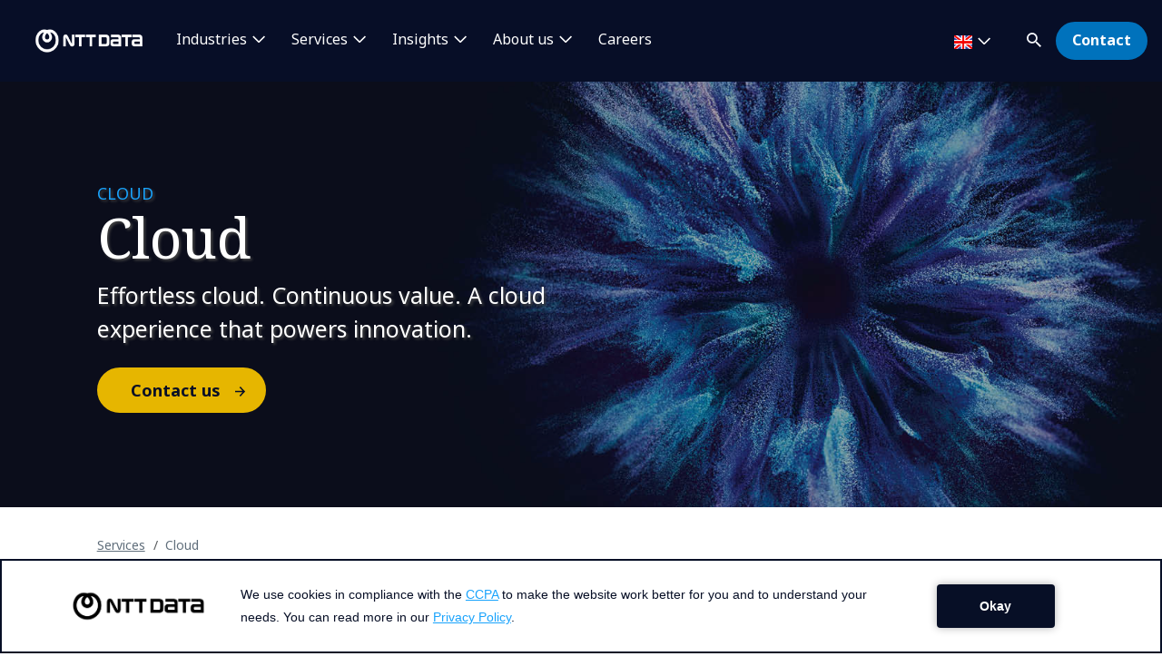

--- FILE ---
content_type: text/html; charset=utf-8
request_url: https://uk.nttdata.com/services/cloud
body_size: 27593
content:

<!DOCTYPE html>
<html lang="en-GB">
<head>
    

                        <!-- Google Tag Manager -->
                        <script nonce="MdLNzUHoRUCK2kcjicc7MBS6gtk=" type="text/javascript">
                                    (function (w, d, s, l, i) {
                                    w[l] = w[l] || []; w[l].push({
                                        'gtm.start':
            new Date().getTime(),event:'gtm.js'});var f=d.getElementsByTagName(s)[0],
            j=d.createElement(s),dl=l!='dataLayer'?'&l='+l:'';j.async=true;j.src=
            'https://www.googletagmanager.com/gtm.js?id='+i+dl;f.parentNode.insertBefore(j,f);
            })(window,document,'script','dataLayer','GTM-NBZC6RZ');</script>
                        <!-- End Google Tag Manager -->



<link rel="alternate" href="https://services.global.ntt/en-us/services-and-products/cloud" hreflang="en-AU" />
<link rel="alternate" href="https://services.global.ntt/en-us/services-and-products/cloud" hreflang="en-BD" />
<link rel="alternate" href="https://services.global.ntt/en-us/services-and-products/cloud" hreflang="en-HR" />
<link rel="alternate" href="https://services.global.ntt/en-us/services-and-products/cloud" hreflang="en-CZ" />
<link rel="alternate" href="https://services.global.ntt/en-us/services-and-products/cloud" hreflang="en-DK" />
<link rel="alternate" href="https://services.global.ntt/en-us/services-and-products/cloud" hreflang="en-HU" />
<link rel="alternate" href="https://services.global.ntt/en-us/services-and-products/cloud" hreflang="en-IN" />
<link rel="alternate" href="https://services.global.ntt/en-us/services-and-products/cloud" hreflang="en-ID" />
<link rel="alternate" href="https://services.global.ntt/en-us/services-and-products/cloud" hreflang="en-LU" />
<link rel="alternate" href="https://services.global.ntt/en-us/services-and-products/cloud" hreflang="en-MY" />
<link rel="alternate" href="https://services.global.ntt/en-us/services-and-products/cloud" hreflang="en-MM" />
<link rel="alternate" href="https://services.global.ntt/en-us/services-and-products/cloud" hreflang="en-NL" />
<link rel="alternate" href="https://services.global.ntt/en-us/services-and-products/cloud" hreflang="en-PK" />
<link rel="alternate" href="https://services.global.ntt/en-us/services-and-products/cloud" hreflang="en-PH" />
<link rel="alternate" href="https://services.global.ntt/en-us/services-and-products/cloud" hreflang="en-PL" />
<link rel="alternate" href="https://services.global.ntt/en-us/services-and-products/cloud" hreflang="en-QA" />
<link rel="alternate" href="https://services.global.ntt/en-us/services-and-products/cloud" hreflang="en-RS" />
<link rel="alternate" href="https://services.global.ntt/en-us/services-and-products/cloud" hreflang="en-SG" />
<link rel="alternate" href="https://services.global.ntt/en-us/services-and-products/cloud" hreflang="en-SK" />
<link rel="alternate" href="https://services.global.ntt/en-us/services-and-products/cloud" hreflang="en-ZA" />
<link rel="alternate" href="https://services.global.ntt/en-us/services-and-products/cloud" hreflang="en-TH" />
<link rel="alternate" href="https://services.global.ntt/en-us/services-and-products/cloud" hreflang="en-AE" />
<link rel="alternate" href="https://services.global.ntt/en-us/services-and-products/cloud" hreflang="en-UG" />
<link rel="alternate" href="https://services.global.ntt/en-us/services-and-products/cloud" hreflang="en-VN" />
<link rel="alternate" href="https://fr.nttdata.com/services/cloud" hreflang="fr-FR" />
<link rel="alternate" href="https://services.global.ntt/en-us/services-and-products/cloud" hreflang="uk-UA" />
<link rel="alternate" href="https://services.global.ntt/en-us/services-and-products/cloud" hreflang="en-US" />
<link rel="alternate" href="https://services.global.ntt/de-de/services-und-produkte/cloud" hreflang="de-DE" />
<link rel="alternate" href="https://uk.nttdata.com/services/cloud" hreflang="en-IE" />
<link rel="alternate" href="https://uk.nttdata.com/services/cloud" hreflang="en-TR" />
<link rel="alternate" href="https://uk.nttdata.com/services/cloud" hreflang="en-GB" />
<link rel="alternate" href="https://it.nttdata.com/services/cloud" hreflang="it-IT" />
<link rel="alternate" href="https://benelux.nttdata.com/services/cloud-it" hreflang="en-BE" />
<link rel="alternate" href="https://gr.nttdata.com/services/cloud-it" hreflang="en-GR" />
<link rel="alternate" href="https://mar.nttdata.com/services/cloud-it" hreflang="en-MA" />
<link rel="alternate" href="https://ar.nttdata.com/services/cloud-it" hreflang="es-AR" />
<link rel="alternate" href="https://cl.nttdata.com/services/cloud-it" hreflang="es-CL" />
<link rel="alternate" href="https://co.nttdata.com/services/cloud-it" hreflang="es-CO" />
<link rel="alternate" href="https://ec.nttdata.com/services/cloud-it" hreflang="es-EC" />
<link rel="alternate" href="https://mexico.nttdata.com/services/cloud-it" hreflang="es-MX" />
<link rel="alternate" href="https://pe.nttdata.com/services/cloud-it" hreflang="es-PE" />
<link rel="alternate" href="https://es.nttdata.com/services/cloud-it" hreflang="es-ES" />
<link rel="alternate" href="https://uy.nttdata.com/services/cloud-it" hreflang="es-UY" />
<link rel="alternate" href="https://br.nttdata.com/services/cloud-it" hreflang="pt-BR" />
<link rel="alternate" href="https://pt.nttdata.com/services/cloud-it" hreflang="pt-PT" />
<link rel="alternate" href="https://at.nttdata.com/services/cloud-and-infrastructure" hreflang="de-AT" />
<link rel="alternate" href="https://de.nttdata.com/services/cloud-and-infrastructure" hreflang="de-DE" />
<link rel="alternate" href="https://ch.nttdata.com/services/cloud-and-infrastructure" hreflang="de-CH" />
<link rel="alternate" href="https://ro.nttdata.com/services/cloud-and-it-infrastructure" hreflang="en-RO" />
<link rel="alternate" href="https://us.nttdata.com/en/services/cloud-and-it-infrastructure-services" hreflang="en-US"  />
<link rel="alternate" href="https://ca.nttdata.com/en/services/cloud-and-it-infrastructure-services" hreflang="en-CA" />
<link rel="alternate" href="https://ca.nttdata.com/fr/services/cloud-and-it-infrastructure-services" hreflang="fr-CA" />
<link rel="alternate" href="https://www.nttdata.com/jp/ja/services/cloud/" hreflang="ja-JP" />
<link rel="alternate" href="https://www.nttdata.com.cn/services/open-cloud-service" hreflang="zh-CN" />
<link rel="alternate" href="https://www.nttdata.com/global/en/services/cloud" hreflang="x-default" />

    <meta charset="utf-8">
    <meta http-equiv="X-UA-Compatible" content="IE=edge,chrome=1">
    <meta name="viewport" content="width=device-width, initial-scale=1.0">
    <meta http-equiv="Content-Type" content="text/html; charset=utf-8" />


            <script type="text/javascript" nonce="MdLNzUHoRUCK2kcjicc7MBS6gtk=" src="/dist/highlightjs/highlight.min.js"></script>
            <script type="text/javascript" nonce="MdLNzUHoRUCK2kcjicc7MBS6gtk=" src="/dist/highlightjs/go.min.js"></script>
        <link rel="stylesheet" href="/dist/highlightjs/default.min.css">

    <script type="text/javascript" nonce="MdLNzUHoRUCK2kcjicc7MBS6gtk=" src="/dist/js/main.js?ver=90"></script>
    <script type="text/javascript" nonce="MdLNzUHoRUCK2kcjicc7MBS6gtk=" src="/dist/js/jquery.responsImg.min.js"></script>
    <script type="text/javascript" src="/bundles/emea.js?v=3rVy6L8nRf-_SsJ2E5Kjb9pTIvRsqj-uv3CNisSbLYM1" nonce="MdLNzUHoRUCK2kcjicc7MBS6gtk="></script>

    <link rel="stylesheet" href="/dist/css/style.css?ver=90">
    <link rel="stylesheet" href="/dist/css/emea.css?ver=90">
    <link rel="stylesheet" href="/dist/css/newCountry-selector.css">
    <link rel="stylesheet" href="/dist/css/font-awesome.min.css">




    <recaptcha data-sitekey="6LdT2BMmAAAAAP0R5BhzMlhsuYozYQ0TIsx2sYmE"></recaptcha>
    

    <title>Cloud | NTT DATA</title>
    <meta name="description" content="Effortless cloud. Continuous value. A cloud experience that powers innovation." />
    <meta property="og:title" content="Cloud | NTT DATA" />
<meta property="og:url" content="https://uk.nttdata.com/services/cloud" />
    <meta property="og:description" content="Effortless cloud. Continuous value. A cloud experience that powers innovation." />
    <meta property="og:image" content="https://dam.nttdata.com/api/public/content/582eedd7679446a689928b88f9d83d8d?v=f96aff10" />
<meta property="og:locale" content="en-GB" />
    <meta name="twitter:title" content="Cloud technology service to make your business competitive | NTT DATA" />
    <meta name="twitter:description" content="Many companies are undergoing cloud transformation and migration to future-proof their business. NTT Data can help you adapt to cloud technology." />
    <meta name="twitter:image" content="https://dam.nttdata.com/api/public/content/582eedd7679446a689928b88f9d83d8d?v=f96aff10" />
<meta name="robots" content="index, follow">
<link rel="canonical" href="https://uk.nttdata.com/services/cloud" />










<script type="text/javascript" nonce="MdLNzUHoRUCK2kcjicc7MBS6gtk=">
    $(() => {
        EMEAL.EVENTS.trackWebsiteLang('en');
        
    })
</script>
<script type="application/ld+json" nonce="MdLNzUHoRUCK2kcjicc7MBS6gtk=">
{
  "@context": "https://schema.org",
  "@type": "WebPage",
  "name": "Cloud",
  "description": "Effortless cloud. Continuous value. A cloud experience that powers innovation.",
  "url": "https://uk.nttdata.com/services/cloud",
  "publisher": {
    "@context": "https://schema.org",
    "@type": "Organization",
    "name": "NTT DATA",
    "url": "https://uk.nttdata.com/",
    "logo": {
      "@type": "ImageObject",
      "url": "https://mc-8afc6902-e56c-432c-8c3f-3991-cdn-endpoint.azureedge.net/-/media/project/emea/shared/global-logo/globallogo_nttdata_blue_resized.png?extension=webp"
    }
  }
}
</script>
</head>
<body class="default-device bodyclass">
    
            <!-- Google Tag Manager (noscript) -->
            <noscript>
                <iframe src="https://www.googletagmanager.com/ns.html?id=GTM-NBZC6RZ" height="0" width="0" style="display:none;visibility:hidden"></iframe>
            </noscript>
            <!--End Google Tag Manager (noscript) -->

<div id="top"></div>
<a href="#main" class="skip">Skip to main content</a>
<div class="navbar-closer hidden" data-bs-dismiss="offcanvas" data-bs-target="#navbarLevel0Collapse" aria-label="Close"></div>
<nav class="navbar navbar-expand-xl">
    <div class="nav-wrapper d-flex justify-content-between">
            <a href="/" aria-label="NTT DATA logo">
                <img class="navbar-brand" src="https://mc-8afc6902-e56c-432c-8c3f-3991-cdn-endpoint.azureedge.net/-/media/project/emea/shared/global-logo/globallogo_nttdata_white_resized.png?extension=webp&amp;amp;hash=82AED889DCD1D6C0BA76C56A5F81B4C6" alt="NTT DATA logo" />
            </a>

            <div class="mobile-top-wrapper">
                    <ul class="navbar-list level-0-mobile">


    <li class="navbar-list-item navbar-list-item-image-only">
        <a href="javascript:void(0)" class="navbar-link navbar-link-image-only search" data-bs-toggle="offcanvas" data-bs-target="#collapseSearch" role="button" aria-controls="collapseSearch">
           <img src="/dist/img/icons/navbar/search.svg" alt="Search" class="navbar-link-icon" />
            <span class="sr-only">
                search
            </span>
        </a>
    </li>


    <li class="navbar-list-item navbar-list-item-image-only">
        <a id=btn-contact href="/contact-us" class="navbar-link navbar-link-image-only">
            <img src="/dist/img/icons/navbar/envelope.svg" alt="envelope" class="navbar-link-icon">
            <span class="sr-only">
                Contact
            </span>
        </a>
    </li>
                    </ul>
                <button class="navbar-toggler collapsed"
                        type="button"
                        data-bs-toggle="offcanvas"
                        data-bs-target="#navbarLevel0Collapse"
                        aria-controls="navbarLevel0Collapse"
                        aria-label="Toggle navigation">
                    <span class="navbar-toggler-icon">
                        <span class="navbar-toggler-bar"></span>
                        <span class="navbar-toggler-bar"></span>
                        <span class="navbar-toggler-bar"></span>
                    </span>
                </button>

   
            </div>


    </div>

    <div class="offcanvas offcanvas-end" id="navbarLevel0Collapse">

                <div class="navbar-left">
                    <ul class="navbar-list level-0">


<li class="navbar-list-item">
        <a href="" class="navbar-link has-children collapsed" data-bs-toggle=collapse data-bs-target=#collapseLeft0 aria-controls=collapseLeft0 role=button aria-expanded=false onclick="EMEAL.EVENTS.trackNavbar(0,'')">
            Industries        </a>

    

    <div class="container-fluid">
        <div class="row">

            <div class="col-xl-12">
                <div class="collapse" id="collapseLeft0">

                        <div class="row">
                            <div class="col-xl-10">
                                <ul class="navbar-list level-1 mb-0">
                                    <li class="navbar-list-item">
                                        <a href="/industries" class="navbar-link is-overview">
                                            View all industries
                                        </a>
                                    </li>
                                </ul>
                            </div>
                        </div>

                    <div class="row">
                            <div class=col-xl-3>
                                <ul class="navbar-list level-1 ">

                                        <li class="navbar-list-item">
                                                    <a href="/industries/automotive-solutions" class="navbar-link "  onclick="EMEAL.EVENTS.trackNavbar(1,'Automotive')">
                                                        Automotive
                                                    </a>
                                                <ul class="navbar-list level-2 collapse" id="collapseSubLeft-0-0-0">
                                                </ul>

                                        </li>
                                        <li class="navbar-list-item">
                                                    <a href="/industries/digital-banking-transformation" class="navbar-link "  onclick="EMEAL.EVENTS.trackNavbar(1,'Banking and Financial services')">
                                                        Banking and Financial services
                                                    </a>
                                                <ul class="navbar-list level-2 collapse" id="collapseSubLeft-0-0-1">
                                                </ul>

                                        </li>
                                        <li class="navbar-list-item">
                                                    <a href="/industries/education-and-research" class="navbar-link "  onclick="EMEAL.EVENTS.trackNavbar(1,'education-and-research')">
                                                        Education and Research
                                                    </a>
                                                <ul class="navbar-list level-2 collapse" id="collapseSubLeft-0-0-2">
                                                </ul>

                                        </li>
                                        <li class="navbar-list-item">
                                                    <a href="/industries/energy-and-utilities" class="navbar-link "  onclick="EMEAL.EVENTS.trackNavbar(1,'Energy and Utilities')">
                                                        Energy and Utilities
                                                    </a>
                                                <ul class="navbar-list level-2 collapse" id="collapseSubLeft-0-0-3">
                                                </ul>

                                        </li>

                                </ul>
                            </div>
                            <div class=col-xl-3>
                                <ul class="navbar-list level-1 ">

                                        <li class="navbar-list-item">
                                                    <a href="/industries/healthcare" class="navbar-link "  onclick="EMEAL.EVENTS.trackNavbar(1,'healthcare')">
                                                        Healthcare
                                                    </a>
                                                <ul class="navbar-list level-2 collapse" id="collapseSubLeft-0-1-0">
                                                </ul>

                                        </li>
                                        <li class="navbar-list-item">
                                                    <a href="/industries/insurance-digital-transformation" class="navbar-link "  onclick="EMEAL.EVENTS.trackNavbar(1,'Insurance')">
                                                        Insurance
                                                    </a>
                                                <ul class="navbar-list level-2 collapse" id="collapseSubLeft-0-1-1">
                                                </ul>

                                        </li>
                                        <li class="navbar-list-item">
                                                    <a href="/industries/life-sciences-and-pharma" class="navbar-link "  onclick="EMEAL.EVENTS.trackNavbar(1,'Insurance')">
                                                        Life Sciences and Pharma
                                                    </a>
                                                <ul class="navbar-list level-2 collapse" id="collapseSubLeft-0-1-2">
                                                </ul>

                                        </li>
                                        <li class="navbar-list-item">
                                                    <a href="/industries/manufacturing" class="navbar-link "  onclick="EMEAL.EVENTS.trackNavbar(1,'​Manufacturing')">
                                                        Manufacturing
                                                    </a>
                                                <ul class="navbar-list level-2 collapse" id="collapseSubLeft-0-1-3">
                                                </ul>

                                        </li>

                                </ul>
                            </div>
                            <div class=col-xl-3>
                                <ul class="navbar-list level-1 ">

                                        <li class="navbar-list-item">
                                                    <a href="/industries/public-sector" class="navbar-link "  onclick="EMEAL.EVENTS.trackNavbar(1,'Public Services')">
                                                        Public Sector
                                                    </a>
                                                <ul class="navbar-list level-2 collapse" id="collapseSubLeft-0-2-0">
                                                </ul>

                                        </li>
                                        <li class="navbar-list-item">
                                                    <a href="/industries/retail" class="navbar-link "  onclick="EMEAL.EVENTS.trackNavbar(1,'Retail')">
                                                        Retail
                                                    </a>
                                                <ul class="navbar-list level-2 collapse" id="collapseSubLeft-0-2-1">
                                                </ul>

                                        </li>
                                        <li class="navbar-list-item">
                                                    <a href="/industries/telco-media-technology" class="navbar-link "  onclick="EMEAL.EVENTS.trackNavbar(1,'Telco Media')">
                                                        Telco, Media and Technology
                                                    </a>
                                                <ul class="navbar-list level-2 collapse" id="collapseSubLeft-0-2-2">
                                                </ul>

                                        </li>
                                        <li class="navbar-list-item">
                                                    <a href="/industries/travel-transportation-logistics" class="navbar-link "  onclick="EMEAL.EVENTS.trackNavbar(1,'Travel Transport and Logistics')">
                                                        Travel, Transportation and Logistics
                                                    </a>
                                                <ul class="navbar-list level-2 collapse" id="collapseSubLeft-0-2-3">
                                                </ul>

                                        </li>

                                </ul>
                            </div>
                                                    <div class="col-xl-3 featured-col">
                                <img src="https://dam.nttdata.com/api/public/content/d6f426abc50a4c408826124b30311ad0?v=2470882b" alt="1049857476" />
                                <p class="is-heading">AI agents against fincrime</p>
                                <p>Executive guide: Realizing the benefits of agentic AI-powered financial crime compliance</p>
                                <p>
                                    <a href="/insights/whitepapers/agentic-ai-powered-financial-crime-compliance">Download the guide</a>
                                </p>
                            </div>
                    </div>
                </div>
            </div>
        </div>
    </div>


</li>

<li class="navbar-list-item">
        <a href="" class="navbar-link has-children collapsed" data-bs-toggle=collapse data-bs-target=#collapseLeft1 aria-controls=collapseLeft1 role=button aria-expanded=false onclick="EMEAL.EVENTS.trackNavbar(0,'Services')">
            Services        </a>

    

    <div class="container-fluid">
        <div class="row">

            <div class="col-xl-12">
                <div class="collapse" id="collapseLeft1">

                        <div class="row">
                            <div class="col-xl-10">
                                <ul class="navbar-list level-1 mb-0">
                                    <li class="navbar-list-item">
                                        <a href="/services" class="navbar-link is-overview">
                                            Services
                                        </a>
                                    </li>
                                </ul>
                            </div>
                        </div>

                    <div class="row">
                            <div class=col-xl-3>
                                <ul class="navbar-list level-1 ">

                                        <li class="navbar-list-item">
                                                    <a href="/services/applications-management-outsourcing" class="navbar-link "  onclick="EMEAL.EVENTS.trackNavbar(1,'Application Services')">
                                                        Application Services
                                                    </a>
                                                <ul class="navbar-list level-2 collapse" id="collapseSubLeft-1-0-0">
                                                </ul>

                                        </li>
                                        <li class="navbar-list-item">
                                                    <a href="/services/bps" class="navbar-link "  onclick="EMEAL.EVENTS.trackNavbar(1,'bps')">
                                                        Business Process Services
                                                    </a>
                                                <ul class="navbar-list level-2 collapse" id="collapseSubLeft-1-0-1">
                                                </ul>

                                        </li>
                                        <li class="navbar-list-item">
                                                    <a href="/services/cloud" class="navbar-link "  onclick="EMEAL.EVENTS.trackNavbar(1,'Cloud')">
                                                        Cloud
                                                    </a>
                                                <ul class="navbar-list level-2 collapse" id="collapseSubLeft-1-0-2">
                                                </ul>

                                        </li>
                                        <li class="navbar-list-item">
                                                    <a href="/services/business-consulting" class="navbar-link "  onclick="EMEAL.EVENTS.trackNavbar(1,'Consulting')">
                                                        Consulting
                                                    </a>
                                                <ul class="navbar-list level-2 collapse" id="collapseSubLeft-1-0-3">
                                                </ul>

                                        </li>
                                        <li class="navbar-list-item">
                                                    <a href="/services/customer-experience-consulting" class="navbar-link "  onclick="EMEAL.EVENTS.trackNavbar(1,'customer_experience_consulting')">
                                                        CX and Digital Products
                                                    </a>
                                                <ul class="navbar-list level-2 collapse" id="collapseSubLeft-1-0-4">
                                                </ul>

                                        </li>

                                </ul>
                            </div>
                            <div class=col-xl-3>
                                <ul class="navbar-list level-1 ">

                                        <li class="navbar-list-item">
                                                    <a href="/services/cybersecurity" class="navbar-link "  onclick="EMEAL.EVENTS.trackNavbar(1,'Cybersecurity')">
                                                        Cybersecurity
                                                    </a>
                                                <ul class="navbar-list level-2 collapse" id="collapseSubLeft-1-1-0">
                                                </ul>

                                        </li>
                                        <li class="navbar-list-item">
                                                    <a href="/services/data-and-analytics" class="navbar-link "  onclick="EMEAL.EVENTS.trackNavbar(1,'Data and Analytics')">
                                                        Data and Analytics
                                                    </a>
                                                <ul class="navbar-list level-2 collapse" id="collapseSubLeft-1-1-1">
                                                </ul>

                                        </li>
                                        <li class="navbar-list-item">
                                                    <a href="/services/digital-workplace" class="navbar-link "  onclick="EMEAL.EVENTS.trackNavbar(1,'Digital Workplace')">
                                                        Digital Workplace
                                                    </a>
                                                <ul class="navbar-list level-2 collapse" id="collapseSubLeft-1-1-2">
                                                </ul>

                                        </li>
                                        <li class="navbar-list-item">
                                                    <a href="/services/emerging-technologies-consultancy-services-and-solutions" class="navbar-link "  onclick="EMEAL.EVENTS.trackNavbar(1,'Edge')">
                                                        Edge
                                                    </a>
                                                <ul class="navbar-list level-2 collapse" id="collapseSubLeft-1-1-3">
                                                </ul>

                                        </li>
                                        <li class="navbar-list-item">
                                                    <a href="/services/enterprise-application-platforms" class="navbar-link "  onclick="EMEAL.EVENTS.trackNavbar(1,'Enterprise Application Platforms')">
                                                        Enterprise Application Platforms
                                                    </a>
                                                <ul class="navbar-list level-2 collapse" id="collapseSubLeft-1-1-4">
                                                </ul>

                                        </li>

                                </ul>
                            </div>
                            <div class=col-xl-3>
                                <ul class="navbar-list level-1 ">

                                        <li class="navbar-list-item">
                                                    <a href="/services/enterprise-networking" class="navbar-link "  onclick="EMEAL.EVENTS.trackNavbar(1,'Enterprise Networking')">
                                                        Enterprise Networking
                                                    </a>
                                                <ul class="navbar-list level-2 collapse" id="collapseSubLeft-1-2-0">
                                                </ul>

                                        </li>
                                        <li class="navbar-list-item">
                                                    <a href="/services/generative-ai" class="navbar-link "  onclick="EMEAL.EVENTS.trackNavbar(1,'Generative AI')">
                                                        Generative AI
                                                    </a>
                                                <ul class="navbar-list level-2 collapse" id="collapseSubLeft-1-2-1">
                                                </ul>

                                        </li>
                                        <li class="navbar-list-item">
                                                    <a href="/services/global-data-centers" class="navbar-link "  onclick="EMEAL.EVENTS.trackNavbar(1,'Data Center Services')">
                                                        Global Data Centers
                                                    </a>
                                                <ul class="navbar-list level-2 collapse" id="collapseSubLeft-1-2-2">
                                                </ul>

                                        </li>
                                        <li class="navbar-list-item">
                                                    <a href="/services/infrastructure-solutions" class="navbar-link "  onclick="EMEAL.EVENTS.trackNavbar(1,'Tech Solutions')">
                                                        Infrastructure Solutions
                                                    </a>
                                                <ul class="navbar-list level-2 collapse" id="collapseSubLeft-1-2-3">
                                                </ul>

                                        </li>
                                        <li class="navbar-list-item">
                                                    <a href="/services/sustainability-services" class="navbar-link "  onclick="EMEAL.EVENTS.trackNavbar(1,'sustainability-services')">
                                                        Sustainability Services
                                                    </a>
                                                <ul class="navbar-list level-2 collapse" id="collapseSubLeft-1-2-4">
                                                </ul>

                                        </li>

                                </ul>
                            </div>
                                                    <div class="col-xl-3 featured-col">
                                <img src="https://mc-8afc6902-e56c-432c-8c3f-3991-cdn-endpoint.azureedge.net/-/media/project/emea/shared/landings/cybersecurity/hero.jpg?extension=webp&amp;cx=0.49&amp;cy=0.49&amp;cw=450&amp;ch=250&amp;hash=FEF92FE48D0DB40AE756737E23C9A4AE" alt=" Girl doing bungee jumping" />
                                <p class="is-heading">Turn cybersecurity into your strategic advantage</p>
                                <p>Stay secure, take the leap</p>
                                <p>
                                    <a href="/landings/turn-cybersecurity-into-your-strategic-advantage">Find out more</a>
                                </p>
                            </div>
                    </div>
                </div>
            </div>
        </div>
    </div>


</li>

<li class="navbar-list-item">
        <a href="/insights" class="navbar-link has-children collapsed" data-bs-toggle=collapse data-bs-target=#collapseLeft2 aria-controls=collapseLeft2 role=button aria-expanded=false onclick="EMEAL.EVENTS.trackNavbar(0,'Insights')">
            Insights        </a>

    

    <div class="container-fluid">
        <div class="row">

            <div class="col-xl-12">
                <div class="collapse" id="collapseLeft2">

                        <div class="row">
                            <div class="col-xl-10">
                                <ul class="navbar-list level-1 mb-0">
                                    <li class="navbar-list-item">
                                        <a href="/all-insights" class="navbar-link is-overview">
                                            All insights
                                        </a>
                                    </li>
                                </ul>
                            </div>
                        </div>

                    <div class="row">
                            <div class=col-xl-3>
                                <ul class="navbar-list level-1 ">

                                        <li class="navbar-list-item">
                                                    <span class="navbar-link has-children collapsed" data-bs-toggle=collapse data-bs-target=#collapseSubLeft-2-0-0 aria-controls=collapseSubLeft-2-0-0 role=button aria-expanded=false>
                                                        By type
                                                    </span>
                                                <ul class="navbar-list level-2 collapse" id="collapseSubLeft-2-0-0">


    <li class="navbar-list-item">
        <a href="/all-insights?ct=Blog" class="navbar-link "  onclick="EMEAL.EVENTS.trackNavbar(2,'Blog Posts')">Blog Posts</a>
    </li>


    <li class="navbar-list-item">
        <a href="https://uk.nttdata.com/all-insights?ct=Report" class="navbar-link "  onclick="EMEAL.EVENTS.trackNavbar(2,'')">Reports</a>
    </li>


    <li class="navbar-list-item">
        <a href="/all-insights?ct=Case%20Study" class="navbar-link "  onclick="EMEAL.EVENTS.trackNavbar(2,'Case Studies')">Case Studies</a>
    </li>


    <li class="navbar-list-item">
        <a href="/all-insights?ct=Whitepaper" class="navbar-link "  onclick="EMEAL.EVENTS.trackNavbar(2,'Whitepapers')">Whitepapers</a>
    </li>


    <li class="navbar-list-item">
        <a href="/all-insights?ct=Brochure" class="navbar-link "  onclick="EMEAL.EVENTS.trackNavbar(2,'Brochures')">Brochures</a>
    </li>
                                                </ul>

                                        </li>

                                </ul>
                            </div>
                            <div class=col-xl-3>
                                <ul class="navbar-list level-1 ">

                                        <li class="navbar-list-item">
                                                    <span class="navbar-link has-children collapsed" data-bs-toggle=collapse data-bs-target=#collapseSubLeft-2-1-0 aria-controls=collapseSubLeft-2-1-0 role=button aria-expanded=false>
                                                        By topic
                                                    </span>
                                                <ul class="navbar-list level-2 collapse" id="collapseSubLeft-2-1-0">


    <li class="navbar-list-item">
        <a href="/all-insights?topic=Data%20%26%20AI" class="navbar-link "  onclick="EMEAL.EVENTS.trackNavbar(2,'Creating Inclusion Together')">Data and Artificial Intelligence</a>
    </li>


    <li class="navbar-list-item">
        <a href="/all-insights?topic=Generative%20AI" class="navbar-link "  onclick="EMEAL.EVENTS.trackNavbar(2,'all_insights')">Generative AI</a>
    </li>


    <li class="navbar-list-item">
        <a href="/all-insights?topic=Customer%20Experience" class="navbar-link "  onclick="EMEAL.EVENTS.trackNavbar(2,'CX')">Customer Experience</a>
    </li>


    <li class="navbar-list-item">
        <a href="/all-insights?topic=Technology" class="navbar-link "  onclick="EMEAL.EVENTS.trackNavbar(2,'5G Open RAN')">Technology Solutions</a>
    </li>
                                                </ul>

                                        </li>

                                </ul>
                            </div>
                                                    <div class="col-xl-3 featured-col">
                                <img src="https://dam.nttdata.com/api/public/content/74c72f13e9cb43bf91dabb783f7bcb7d?v=6046e305" alt="Global_AI_Report_Hero1_Landscape.jpg" />
                                <p class="is-heading">2026 Global AI Report: A Playbook for AI Leaders</p>
                                <p>Why AI strategy is your business strategy: The acceleration toward an AI-native state. Explore executive insights from AI leaders</p>
                                <p>
                                    <a href="/landings/2026-global-ai-report-playbook">Access the playbook</a>
                                </p>
                            </div>
                    </div>
                </div>
            </div>
        </div>
    </div>


</li>

<li class="navbar-list-item">
        <a href="/about-us" class="navbar-link has-children collapsed" data-bs-toggle=collapse data-bs-target=#collapseLeft3 aria-controls=collapseLeft3 role=button aria-expanded=false onclick="EMEAL.EVENTS.trackNavbar(0,'About us')">
            About us        </a>

    

    <div class="container-fluid">
        <div class="row">

            <div class="col-xl-12">
                <div class="collapse" id="collapseLeft3">

                        <div class="row">
                            <div class="col-xl-10">
                                <ul class="navbar-list level-1 mb-0">
                                    <li class="navbar-list-item">
                                        <a href="/about-us" class="navbar-link is-overview">
                                            About Us
                                        </a>
                                    </li>
                                </ul>
                            </div>
                        </div>

                    <div class="row">
                            <div class=col-xl-3>
                                <ul class="navbar-list level-1 ">

                                        <li class="navbar-list-item">
                                                    <span class="navbar-link has-children collapsed" data-bs-toggle=collapse data-bs-target=#collapseSubLeft-3-0-0 aria-controls=collapseSubLeft-3-0-0 role=button aria-expanded=false>
                                                        Who we are
                                                    </span>
                                                <ul class="navbar-list level-2 collapse" id="collapseSubLeft-3-0-0">


    <li class="navbar-list-item">
        <a href="/about-us/leadership" class="navbar-link "  onclick="EMEAL.EVENTS.trackNavbar(2,'leadership')">Leadership</a>
    </li>


    <li class="navbar-list-item">
        <a href="/about-us/ignite-tomorrow-today" class="navbar-link "  onclick="EMEAL.EVENTS.trackNavbar(2,'ignite-tomorrow-today')">Ignite tomorrow, today</a>
    </li>


    <li class="navbar-list-item">
        <a href="/about-us/foresight" class="navbar-link "  onclick="EMEAL.EVENTS.trackNavbar(2,'Foresight')">Foresight</a>
    </li>


    <li class="navbar-list-item">
        <a href="/about-us/our-partners" class="navbar-link "  onclick="EMEAL.EVENTS.trackNavbar(2,'our_partners')">Our partners</a>
    </li>
                                                </ul>

                                        </li>

                                </ul>
                            </div>
                            <div class=col-xl-3>
                                <ul class="navbar-list level-1 ">

                                        <li class="navbar-list-item">
                                                    <span class="navbar-link has-children collapsed" data-bs-toggle=collapse data-bs-target=#collapseSubLeft-3-1-0 aria-controls=collapseSubLeft-3-1-0 role=button aria-expanded=false>
                                                        NTT DATA in action
                                                    </span>
                                                <ul class="navbar-list level-2 collapse" id="collapseSubLeft-3-1-0">


    <li class="navbar-list-item">
        <a href="/about-us/events" class="navbar-link "  onclick="EMEAL.EVENTS.trackNavbar(2,'events')">Events</a>
    </li>


    <li class="navbar-list-item">
        <a href="/all-insights?ct=News" class="navbar-link "  onclick="EMEAL.EVENTS.trackNavbar(2,'Newsroom')">News</a>
    </li>


    <li class="navbar-list-item">
        <a href="/all-insights?ct=Press%20Release" class="navbar-link "  onclick="EMEAL.EVENTS.trackNavbar(2,'all_insights')">Press Room</a>
    </li>


    <li class="navbar-list-item">
        <a href="/about-us/innovation" class="navbar-link "  onclick="EMEAL.EVENTS.trackNavbar(2,'Innovation')">Innovation</a>
    </li>


    <li class="navbar-list-item">
        <a href="/about-us/sport-sponsorships" class="navbar-link "  onclick="EMEAL.EVENTS.trackNavbar(2,'Sport Sponsorships')">Sport Sponsorships</a>
    </li>
                                                </ul>

                                        </li>

                                </ul>
                            </div>
                            <div class=col-xl-3>
                                <ul class="navbar-list level-1 ">

                                        <li class="navbar-list-item">
                                                    <span class="navbar-link has-children collapsed" data-bs-toggle=collapse data-bs-target=#collapseSubLeft-3-2-0 aria-controls=collapseSubLeft-3-2-0 role=button aria-expanded=false>
                                                        Our commitments
                                                    </span>
                                                <ul class="navbar-list level-2 collapse" id="collapseSubLeft-3-2-0">


    <li class="navbar-list-item">
        <a href="/about-us/diversity-equity-inclusion" class="navbar-link "  onclick="EMEAL.EVENTS.trackNavbar(2,'Diversity, Equity and Inclusion')">Diversity, Equity and Inclusion</a>
    </li>


    <li class="navbar-list-item">
        <a href="/about-us/environmental-social-and-governance" class="navbar-link "  onclick="EMEAL.EVENTS.trackNavbar(2,'Environmental, Social and Governance')">Environmental, Social &amp; Governance</a>
    </li>
                                                </ul>

                                        </li>

                                </ul>
                            </div>
                                                    <div class="col-xl-3 featured-col">
                                <img src="https://dam.nttdata.com/api/public/content/8c71215a5e554007ad33dfb0f6e1364a?v=b31a0ffc" alt="2088711544" />
                                <p class="is-heading">Ignite tomorrow, today.</p>
                                <p>Visionary thinking should never sit idle.</p>
                                <p>
                                    <a href="/about-us/ignite-tomorrow-today">Read more</a>
                                </p>
                            </div>
                    </div>
                </div>
            </div>
        </div>
    </div>


</li>

<li class="navbar-list-item">
        <a href="/unleash-the-power" class="navbar-link "  onclick="EMEAL.EVENTS.trackNavbar(0,'Careers')">
            Careers        </a>

    
</li>                    </ul>
                </div>
            <div class="navbar-right">

<li class="navbar-list-item navbar-list-item-image-only mob-d-none country-selector" data-bs-toggle="modal" data-bs-target="#countrySelectorModal">
    <button class="countryDetail navbar-link">
        <img src="" alt="">
        <span class="countryname"></span>
        <span class="country_SelectLanguage"></span>
    </button>
</li>
                <ul class="navbar-list level-0">


    <li class="navbar-list-item">
        <a href="javascript:void(0)" class="navbar-link has-icon text-hidden has-children search collapsed d-none d-xl-block" data-bs-toggle="offcanvas" data-bs-target="#collapseSearch" role="button"
           aria-expanded="false" aria-controls="collapseSearch">

            <img class="navbar-link-icon" src="/dist/img/icons/navbar/search.svg" alt="Search"
                 aria-hidden="true"><span class="navbar-link-text">Search</span>
        </a>
        
    </li>


    <li class="navbar-list-item">
        <a id=btn-contact href="/contact-us" class="navbar-link btn btn-primary" target="" onclick="EMEAL.EVENTS.trackNavbar(0,'contact_us')">Contact</a>
    </li>
                </ul>
            </div>

    </div>



<div class="modal country-selector-modal fade" id="countrySelectorModal" tabindex="0" aria-labelledby="countrySelectorModalLabel" aria-hidden="true">
    <div class="modal-dialog">
        <div class="modal-content country-selector-modal-content">
            <div class="container-fluid">
                <div class="row">
                    <div class="col-sm-12">
                        <div class="new_countrySelect-container">
                            <div class="new_countrySelect-header">
                                <span id="display_title_CountrySelector"></span>
                                <span class="mob-d-none" id="closeHeader_CountrySelector" data-bs-toggle="modal" data-bs-target="#countrySelectorModal" data-bs-dismiss="modal"><i class="fa-solid fa-xmark"></i></span>
                            </div>
                            <div class="new_countrySelect-CurrentLabel" id="new_countrySelect-CurrentLabel"></div>
                            <div class="new_countrySelect-inputArea">
                                <label for="inputCountry" id="display_label_CountrySelector"></label>
                                <div class="new_countrySelector_Inputcntr">
                                    <input type="text" id="inputCountry" onkeyup="countryFilterFunc(this.value)" autocomplete="off" />
                                    <span id="country_search" class="country_search"><i class="fa-solid fa-magnifying-glass"></i></span>
                                    <span id="country_search_close" class="country_search_close" onclick="resetCountryList()"><i class="fa-solid fa-circle-xmark"></i></span>
                                </div>

                            </div>
                            <div class="new_countrySelect-suggestArea" id="new_countrySelectSuggestion"></div>
                            <div class="new_countrySelect-notAvailable" id="new_countrySelectnotAvailable">
                            </div>
                        </div>
                    </div>
                </div>
            </div>
        </div>
    </div>
    <input type="hidden" id="cs-targetHostname" value="uk.nttdata.com" />
    <input type="hidden" id="cs-virtualFolder" value="/" />
    <input type="hidden" id="cs-language" value="en-GB" />
</div>
    

</nav>

<div class="offcanvas offcanvas-top is-search" id="collapseSearch">
    <div class="search-wrapper py-5">
        <form class="search search-input-js-component" action="/search">
                    <div class="input-group">
            <input type="search" class="form-control" placeholder="What are you looking for?" aria-label="aria-label"
                   name="keyword" data-searchInputItemId="{05CAF19A-8357-4E44-87F8-69736164D9CD}" data-autocomplete="1">
            <div class="input-group-appendx">
                <button type="submit"
                        class="btn btn-secondary ">
                    Search
                    <div class="cta-search">
    <div class="icon">
        <svg aria-hidden="true" xmlns="http://www.w3.org/2000/svg" viewBox="0 0 16 16"><path d="M11.435 10.063h-.723l-.256-.247a5.92 5.92 0 001.437-3.87 5.946 5.946 0 10-5.947 5.947 5.92 5.92 0 003.87-1.437l.247.256v.723L14.637 16 16 14.637l-4.565-4.574zm-5.489 0A4.111 4.111 0 011.83 5.946 4.111 4.111 0 015.946 1.83a4.111 4.111 0 014.117 4.116 4.111 4.111 0 01-4.117 4.117z" fill="#141414" fill-rule="evenodd" /></svg>
    </div>
</div>

                </button>
            </div>

        </div>
        <div class="tt-menu">

        </div>



        </form>
    </div>
</div>
            <div class="jumbotron jumbotron-fluid has-background  "
             style="background-image: url('https://dam.nttdata.com/api/public/content/8b3a07ea392848298c10e5b5b59d49d6?v=770074c3') ">
            <div class="overlay"></div>
            <div class="container-fluid hero-content">
                <div class="row">
                    <div class="col-md-7">
                            <p class="tag is-large">Cloud</p>
                        <h1 class="">Cloud</h1>
                        <p class="is-x-large">Effortless cloud. Continuous value. A cloud experience that powers innovation.</p>
    <a  href="#form" class="btn btn-secondary "  >
        Contact us
<div class="cta--arrow">
    <div class="icon">
        <svg aria-hidden="true" width="11px" height="11px" viewBox="0 0 11 11" version="1.1" xmlns="http://www.w3.org/2000/svg" xmlns:xlink="http://www.w3.org/1999/xlink">
            <g id="Symbols" stroke="none" stroke-width="1" fill="none" fill-rule="evenodd">
                <g class="arrow-group" transform="translate(-7.000000, -7.000000)">
                    <path d="M12.8824333,7 L18,12.5000197 L12.8824333,18 L11.8125183,16.8502914 L15.097,13.32 L7,13.3203142 L7,11.6788584 L15.097,11.678 L11.8125183,8.14970861 L12.8824333,7 Z"></path>
                </g>
            </g>
        </svg>

    </div>
</div>    </a>
                                            </div>
                </div>
            </div>


        </div>


<main id="main" class="">
                <section class="breadcrumbs ">
                <div class="container-fluid">
                            <nav aria-label="breadcrumb">
            <ol class="breadcrumb">
                    <li class="breadcrumb-item " >
                                    <a href="/services">Services</a>
                    </li>
                    <li class="breadcrumb-item active" aria-current=&quot;page&quot;>
Cloud                    </li>
            </ol>
        </nav>

                </div>
            </section>
        <section class="wysiwyg-section ">
            <div class="container-fluid">
                    <div class="section-title text-center">
                        <h2>
                            
                        </h2>
                    </div>
                    <div class="wysiwyg-content">
            <h2>An unrivaled, modern cloud experience</h2>

        <p>Innovate at speed with our unmatched full-stack services and unique platform-first approach, powered by AI.  </p>

<p>From your core to the edge, we make it easy for you to embrace modern IT and focus more on driving value, helping you get to market 30% faster and delivering game-changing experiences at 30% less cost.  </p>

<p>Whether we’re managing your infrastructure or modernizing your apps, our cloud services are built for the AI era and are powered by AI agents, ensuring that you modernize with maximize flexibility, continuously create value, and deliver new experiences with agility and speed - ahead of the competition. </p>

    </div>

            </div>
            <div class="container-fluid">
                <div class="text-center">
                </div>
            </div>
        </section>
    <section class="section-horizontal-cards  ">
        <div class="container-fluid">
            <div class="section-title text-center">
                    <h2>   </h2>

            </div>
                    <div class="row horizontal-cards ">
            <div class="col-lg-6">
        <div class="card is-horizontal has-rounded-corner is-rounded-top-right ">
            <div class="row no-gutters flex">
                <div class="col-md-4">
                    <div class="card-info">
                        <div class="card-info-img has-no-shadow">
                            <div class="img-wrapper">
                                <img src="https://dam.nttdata.com/api/public/content/49723d3953874457a1579568198200e0?v=6eecb9a8" class="img-fluid" alt="1698246466_Cloud-led innovation_Website_P2 Guide Landing Page (gated)_Sitecore.jpg" />
                                <div class="overlay"></div>
                            </div>
                        </div>
                    </div>
                </div>
                <div class="col-md-8">
                    <div class="card-horizontal-content">
                        <div class="card-body">
                            <div class="card-inner-body">
                                <p class="tag">
Cloud                                </p>
                                <h4 class="card-title">Cloud-led innovation in the era of AI</h4>
                                <p class="card-text">The convergence of cloud and agentic AI is transforming how organizations drive business value and innovation.</p>
    <a  href="/insights/whitepapers/cloud-innovation-in-the-era-of-ai" class="btn btn-secondary "  >
        Get the guide
<div class="cta--arrow">
    <div class="icon">
        <svg aria-hidden="true" width="11px" height="11px" viewBox="0 0 11 11" version="1.1" xmlns="http://www.w3.org/2000/svg" xmlns:xlink="http://www.w3.org/1999/xlink">
            <g id="Symbols" stroke="none" stroke-width="1" fill="none" fill-rule="evenodd">
                <g class="arrow-group" transform="translate(-7.000000, -7.000000)">
                    <path d="M12.8824333,7 L18,12.5000197 L12.8824333,18 L11.8125183,16.8502914 L15.097,13.32 L7,13.3203142 L7,11.6788584 L15.097,11.678 L11.8125183,8.14970861 L12.8824333,7 Z"></path>
                </g>
            </g>
        </svg>

    </div>
</div>    </a>
                                                            </div>
                        </div>
                    </div>
                </div>
            </div>
        </div>
            </div>
            <div class="col-lg-6">
        <div class="card is-horizontal has-rounded-corner is-rounded-top-right ">
            <div class="row no-gutters flex">
                <div class="col-md-4">
                    <div class="card-info">
                        <div class="card-info-img has-no-shadow">
                            <div class="img-wrapper">
                                <img src="https://dam.nttdata.com/api/public/content/61fe08680ed2414e84849859166101b3?v=0d93f4ba" class="img-fluid" alt="Finance, laptop and tablet with business woman in office for administration or company management. Accounting, app and computer with mature financial manager in corporate workplace for budget review" />
                                <div class="overlay"></div>
                            </div>
                        </div>
                    </div>
                </div>
                <div class="col-md-8">
                    <div class="card-horizontal-content">
                        <div class="card-body">
                            <div class="card-inner-body">
                                <p class="tag">
Cloud                                </p>
                                <h4 class="card-title">How agentic AI transforms cloud — with humans at the helm</h4>
                                <p class="card-text">It’s the start of a new chapter for CIOs, with agentic AI turning the cloud into a growth engine.</p>
    <a  href="/insights/blog/how-agentic-ai-transforms-cloud" class="btn btn-secondary "  >
        Read the blog
<div class="cta--arrow">
    <div class="icon">
        <svg aria-hidden="true" width="11px" height="11px" viewBox="0 0 11 11" version="1.1" xmlns="http://www.w3.org/2000/svg" xmlns:xlink="http://www.w3.org/1999/xlink">
            <g id="Symbols" stroke="none" stroke-width="1" fill="none" fill-rule="evenodd">
                <g class="arrow-group" transform="translate(-7.000000, -7.000000)">
                    <path d="M12.8824333,7 L18,12.5000197 L12.8824333,18 L11.8125183,16.8502914 L15.097,13.32 L7,13.3203142 L7,11.6788584 L15.097,11.678 L11.8125183,8.14970861 L12.8824333,7 Z"></path>
                </g>
            </g>
        </svg>

    </div>
</div>    </a>
                                                            </div>
                        </div>
                    </div>
                </div>
            </div>
        </div>
            </div>
            <div class="col-lg-6">
        <div class="card is-horizontal has-rounded-corner is-rounded-top-right ">
            <div class="row no-gutters flex">
                <div class="col-md-4">
                    <div class="card-info">
                        <div class="card-info-img has-no-shadow">
                            <div class="img-wrapper">
                                <img src="https://mc-8afc6902-e56c-432c-8c3f-3991-cdn-endpoint.azureedge.net/-/media/project/emea/shared/services/cloud-idc-marketscape.jpg?extension=webp&amp;cx=0.5&amp;cy=0.5&amp;cw=344&amp;ch=487&amp;hash=1DF509639664635585F6F6E149381039" class="img-fluid" alt="Man and woman in office environment" />
                                <div class="overlay"></div>
                            </div>
                        </div>
                    </div>
                </div>
                <div class="col-md-8">
                    <div class="card-horizontal-content">
                        <div class="card-body">
                            <div class="card-inner-body">
                                <p class="tag">
Cloud                                </p>
                                <h4 class="card-title">NTT DATA named a Leader in cloud professional services</h4>
                                <p class="card-text">IDC MarketScape: Worldwide Cloud Professional Services 2024 Vendor Assessment</p>
    <a  href="/insights/whitepapers/ntt-data-named-leader-in-cloud-professional-services" class="btn btn-secondary "  >
        Get your copy
<div class="cta--arrow">
    <div class="icon">
        <svg aria-hidden="true" width="11px" height="11px" viewBox="0 0 11 11" version="1.1" xmlns="http://www.w3.org/2000/svg" xmlns:xlink="http://www.w3.org/1999/xlink">
            <g id="Symbols" stroke="none" stroke-width="1" fill="none" fill-rule="evenodd">
                <g class="arrow-group" transform="translate(-7.000000, -7.000000)">
                    <path d="M12.8824333,7 L18,12.5000197 L12.8824333,18 L11.8125183,16.8502914 L15.097,13.32 L7,13.3203142 L7,11.6788584 L15.097,11.678 L11.8125183,8.14970861 L12.8824333,7 Z"></path>
                </g>
            </g>
        </svg>

    </div>
</div>    </a>
                                                            </div>
                        </div>
                    </div>
                </div>
            </div>
        </div>
            </div>
            <div class="col-lg-6">
        <div class="card is-horizontal has-rounded-corner is-rounded-top-right ">
            <div class="row no-gutters flex">
                <div class="col-md-4">
                    <div class="card-info">
                        <div class="card-info-img has-no-shadow">
                            <div class="img-wrapper">
                                <img src="https://dam.nttdata.com/api/public/content/f30eae83a8f747868e09df53d540016a?v=95409b5e" class="img-fluid" alt="Office building to sky" />
                                <div class="overlay"></div>
                            </div>
                        </div>
                    </div>
                </div>
                <div class="col-md-8">
                    <div class="card-horizontal-content">
                        <div class="card-body">
                            <div class="card-inner-body">
                                <p class="tag">
Cloud                                </p>
                                <h4 class="card-title">​​The next phase of cloud: Reimagining innovation with AI​</h4>
                                <p class="card-text">How “cloud-evolved” organizations are using cloud computing to support rapid business innovation through AI and agentic AI.</p>
    <a  href="/insights/blog/next-phase-cloud-reimagining-innovation-with-ai" class="btn btn-secondary "  >
        Read the blog
<div class="cta--arrow">
    <div class="icon">
        <svg aria-hidden="true" width="11px" height="11px" viewBox="0 0 11 11" version="1.1" xmlns="http://www.w3.org/2000/svg" xmlns:xlink="http://www.w3.org/1999/xlink">
            <g id="Symbols" stroke="none" stroke-width="1" fill="none" fill-rule="evenodd">
                <g class="arrow-group" transform="translate(-7.000000, -7.000000)">
                    <path d="M12.8824333,7 L18,12.5000197 L12.8824333,18 L11.8125183,16.8502914 L15.097,13.32 L7,13.3203142 L7,11.6788584 L15.097,11.678 L11.8125183,8.14970861 L12.8824333,7 Z"></path>
                </g>
            </g>
        </svg>

    </div>
</div>    </a>
                                                            </div>
                        </div>
                    </div>
                </div>
            </div>
        </div>
            </div>
                    </div>

        </div>

        <div class="container-fluid">
        </div>
    </section>
        <section class=" cards-section ">
            <div class="container-fluid">
                <div class="section-title text-center">
                    <h2>Our services</h2>
                        <p>To maximise your digital potential, our full-stack cloud offers agility and reliability as well as providing an intelligent service platform to help you reach your business transformation goals.</p>
                </div>             
                        <div class="bg-image-cards-wrapper">
                <div class="row">
                        <div class="col-lg-4 col-md-6">
        <div class="card card-bg-image has-rounded-corner is-rounded-top-right  " style="background-image: url('https://mc-8afc6902-e56c-432c-8c3f-3991-cdn-endpoint.azureedge.net/-/media/project/emea/shared/services/l3-cloud-strategy-hero.jpg?extension=webp&amp;cx=0.5&amp;cy=0.5&amp;cw=1000&amp;ch=667&amp;hash=6DF2035F33619FBB7117CE4A8EB7C11F')">
            <div class="card-body">
                    <p class="tag" >Cloud</p>
                <a href="/services/cloud/cloud-strategy-and-transformation" target="" class="stretched-link">
                    <h3 class="card-title h5">Cloud Strategy and Transformation</h3>
                </a>
                <p class="card-text">Embrace business and technology disruption, stay relevant and gain a strategic advantage with a success-based evolution roadmap.</p>
            </div>
            <div class="overlay"></div>
            <div class="card-footer">
<div class="cta--arrow">
    <div class="icon">
        <svg aria-hidden="true" width="11px" height="11px" viewBox="0 0 11 11" version="1.1" xmlns="http://www.w3.org/2000/svg" xmlns:xlink="http://www.w3.org/1999/xlink">
            <g id="Symbols" stroke="none" stroke-width="1" fill="none" fill-rule="evenodd">
                <g class="arrow-group" transform="translate(-7.000000, -7.000000)">
                    <path d="M12.8824333,7 L18,12.5000197 L12.8824333,18 L11.8125183,16.8502914 L15.097,13.32 L7,13.3203142 L7,11.6788584 L15.097,11.678 L11.8125183,8.14970861 L12.8824333,7 Z"></path>
                </g>
            </g>
        </svg>

    </div>
</div>

            </div>
        </div>
                        </div>
                        <div class="col-lg-4 col-md-6">
        <div class="card card-bg-image has-rounded-corner is-rounded-top-right  " style="background-image: url('https://mc-8afc6902-e56c-432c-8c3f-3991-cdn-endpoint.azureedge.net/-/media/project/emea/shared/services/l3-cloud-architecture-hero.jpg?extension=webp&amp;cx=0.5&amp;cy=0.5&amp;cw=1000&amp;ch=667&amp;hash=75E987F14D6E62057D84C3BD9549001C')">
            <div class="card-body">
                    <p class="tag" >Cloud</p>
                <a href="/services/cloud/cloud-architecture-and-modernisation" target="" class="stretched-link">
                    <h3 class="card-title h5">Cloud Architecture and Modernisation</h3>
                </a>
                <p class="card-text">Navigate compliance, latency, platform capability, cost-to-serve and composability challenges through our expert cloud-native strategy, app modernisation and migration services.</p>
            </div>
            <div class="overlay"></div>
            <div class="card-footer">
<div class="cta--arrow">
    <div class="icon">
        <svg aria-hidden="true" width="11px" height="11px" viewBox="0 0 11 11" version="1.1" xmlns="http://www.w3.org/2000/svg" xmlns:xlink="http://www.w3.org/1999/xlink">
            <g id="Symbols" stroke="none" stroke-width="1" fill="none" fill-rule="evenodd">
                <g class="arrow-group" transform="translate(-7.000000, -7.000000)">
                    <path d="M12.8824333,7 L18,12.5000197 L12.8824333,18 L11.8125183,16.8502914 L15.097,13.32 L7,13.3203142 L7,11.6788584 L15.097,11.678 L11.8125183,8.14970861 L12.8824333,7 Z"></path>
                </g>
            </g>
        </svg>

    </div>
</div>

            </div>
        </div>
                        </div>
                        <div class="col-lg-4 col-md-6">
        <div class="card card-bg-image has-rounded-corner is-rounded-top-right  " style="background-image: url('https://mc-8afc6902-e56c-432c-8c3f-3991-cdn-endpoint.azureedge.net/-/media/project/emea/shared/services/l3-cloud-platform-hero.jpg?extension=webp&amp;cx=0.5&amp;cy=0.5&amp;cw=1000&amp;ch=667&amp;hash=A6995D58896B1ACC3BEABEE09D17670F')">
            <div class="card-body">
                    <p class="tag" >Cloud</p>
                <a href="/services/cloud/cloud-platforms" target="" class="stretched-link">
                    <h3 class="card-title h5">Cloud Platforms</h3>
                </a>
                <p class="card-text">Optimise your cloud environment with managed services on any public and private cloud platform with vertical or sovereign specialisation.</p>
            </div>
            <div class="overlay"></div>
            <div class="card-footer">
<div class="cta--arrow">
    <div class="icon">
        <svg aria-hidden="true" width="11px" height="11px" viewBox="0 0 11 11" version="1.1" xmlns="http://www.w3.org/2000/svg" xmlns:xlink="http://www.w3.org/1999/xlink">
            <g id="Symbols" stroke="none" stroke-width="1" fill="none" fill-rule="evenodd">
                <g class="arrow-group" transform="translate(-7.000000, -7.000000)">
                    <path d="M12.8824333,7 L18,12.5000197 L12.8824333,18 L11.8125183,16.8502914 L15.097,13.32 L7,13.3203142 L7,11.6788584 L15.097,11.678 L11.8125183,8.14970861 L12.8824333,7 Z"></path>
                </g>
            </g>
        </svg>

    </div>
</div>

            </div>
        </div>
                        </div>
                        <div class="col-lg-4 col-md-6">
        <div class="card card-bg-image has-rounded-corner is-rounded-top-right  " style="background-image: url('https://mc-8afc6902-e56c-432c-8c3f-3991-cdn-endpoint.azureedge.net/-/media/project/emea/shared/services/l3-cloud-optimization-hero.jpg?extension=webp&amp;cx=0.5&amp;cy=0.5&amp;cw=1000&amp;ch=667&amp;hash=991F9266AFE357968EDE346153F2A626')">
            <div class="card-body">
                    <p class="tag" >Cloud</p>
                <a href="/services/cloud/cloud-optimisation" target="" class="stretched-link">
                    <h3 class="card-title h5">Cloud Optimisation</h3>
                </a>
                <p class="card-text">Maximise operational excellence, business continuity and financial sustainability through our continuous optimisation services.</p>
            </div>
            <div class="overlay"></div>
            <div class="card-footer">
<div class="cta--arrow">
    <div class="icon">
        <svg aria-hidden="true" width="11px" height="11px" viewBox="0 0 11 11" version="1.1" xmlns="http://www.w3.org/2000/svg" xmlns:xlink="http://www.w3.org/1999/xlink">
            <g id="Symbols" stroke="none" stroke-width="1" fill="none" fill-rule="evenodd">
                <g class="arrow-group" transform="translate(-7.000000, -7.000000)">
                    <path d="M12.8824333,7 L18,12.5000197 L12.8824333,18 L11.8125183,16.8502914 L15.097,13.32 L7,13.3203142 L7,11.6788584 L15.097,11.678 L11.8125183,8.14970861 L12.8824333,7 Z"></path>
                </g>
            </g>
        </svg>

    </div>
</div>

            </div>
        </div>
                        </div>
                        <div class="col-lg-4 col-md-6">
        <div class="card card-bg-image has-rounded-corner is-rounded-top-right  " style="background-image: url('https://mc-8afc6902-e56c-432c-8c3f-3991-cdn-endpoint.azureedge.net/-/media/project/emea/shared/services/generativeai/l3-4-genai-infrastructure-services/1-istock-1443440327.jpg?extension=webp&amp;cx=0.49&amp;cy=0.37&amp;cw=1000&amp;ch=667&amp;hash=307784B941846FD419FE5FB30D575A69')">
            <div class="card-body">
                    <p class="tag" >Generative AI</p>
                <a href="/services/generative-ai/genai-infrastructure-services" target="" class="stretched-link">
                    <h3 class="card-title h5">GenAI Infrastructure Services</h3>
                </a>
                <p class="card-text">Accelerate your GenAI intitiatives with NTT DATA&#39;s end-to-end GenAI Infrastructure Services. We help you build, manage and optimize hybrid cloud and on-prem environments with rich GenAI ecosystems<br/></p>
            </div>
            <div class="overlay"></div>
            <div class="card-footer">
<div class="cta--arrow">
    <div class="icon">
        <svg aria-hidden="true" width="11px" height="11px" viewBox="0 0 11 11" version="1.1" xmlns="http://www.w3.org/2000/svg" xmlns:xlink="http://www.w3.org/1999/xlink">
            <g id="Symbols" stroke="none" stroke-width="1" fill="none" fill-rule="evenodd">
                <g class="arrow-group" transform="translate(-7.000000, -7.000000)">
                    <path d="M12.8824333,7 L18,12.5000197 L12.8824333,18 L11.8125183,16.8502914 L15.097,13.32 L7,13.3203142 L7,11.6788584 L15.097,11.678 L11.8125183,8.14970861 L12.8824333,7 Z"></path>
                </g>
            </g>
        </svg>

    </div>
</div>

            </div>
        </div>
                        </div>
                </div>
    </div>







            </div>
        </section>
        <section class="bg-primary-2 facts-section">
            <div class="container-fluid ">
                <div class="section-title text-center">
                    <h2>Our impact</h2>
                </div>
                                        <div class="stats bg-primary-2">
    <div class="text-stat">
        <div class="stat">Highest</div>
        <div class="desc">
                            <p class="is-small">partner statuses</p>
        </div>
    </div>

    <div class="text-stat">
        <div class="stat">Countless</div>
        <div class="desc">
                            <p class="is-small">partner skills</p>
        </div>
    </div>

    <div class="text-stat">
        <div class="stat">700+</div>
        <div class="desc">
                            <p class="is-small">Clients worldwide</p>
        </div>
    </div>

    <div class="text-stat">
        <div class="stat">600+</div>
        <div class="desc">
                            <p class="is-small">public-cloud IT transformation projects</p>
        </div>
    </div>

                        </div>

            </div>
            <div class="container-fluid ">
            </div>
        </section>

        <section class=" cards-section ">
            <div class="container-fluid">
                <div class="section-title text-center">
                    <h2>Our solutions</h2>
                </div>             
                        <div class="bg-image-cards-wrapper">
                <div class="row">
                        <div class="col-lg-4 col-md-6">
        <div class="card card-bg-image has-rounded-corner is-rounded-top-right  " style="background-image: url('https://mc-8afc6902-e56c-432c-8c3f-3991-cdn-endpoint.azureedge.net/-/media/project/emea/shared/syntphony/square-versions/sqr_product_smart.jpg?extension=webp&amp;cx=0.5&amp;cy=0.5&amp;cw=1000&amp;ch=667&amp;hash=FAD7AA1CFE94270132AB05C2BBA997B8')">
            <div class="card-body">
                    <p class="tag" >Asset Based Solutions</p>
                <a href="https://www.syntphony.com/smart-cloud.html" target="_blank" class="stretched-link">
                    <h3 class="card-title h5">Syntphony Smart Multi-Cloud Management</h3>
                </a>
                <p class="card-text">It is the low-risk, high-profit solution for commercial cloud-based platforms. Enables control of cloud resources and providers.  </p>
            </div>
            <div class="overlay"></div>
            <div class="card-footer">
<div class="cta--arrow">
    <div class="icon">
        <svg aria-hidden="true" width="11px" height="11px" viewBox="0 0 11 11" version="1.1" xmlns="http://www.w3.org/2000/svg" xmlns:xlink="http://www.w3.org/1999/xlink">
            <g id="Symbols" stroke="none" stroke-width="1" fill="none" fill-rule="evenodd">
                <g class="arrow-group" transform="translate(-7.000000, -7.000000)">
                    <path d="M12.8824333,7 L18,12.5000197 L12.8824333,18 L11.8125183,16.8502914 L15.097,13.32 L7,13.3203142 L7,11.6788584 L15.097,11.678 L11.8125183,8.14970861 L12.8824333,7 Z"></path>
                </g>
            </g>
        </svg>

    </div>
</div>

            </div>
        </div>
                        </div>
                </div>
    </div>







            </div>
        </section>
        <section class=" cards-section ">
            <div class="container-fluid ">
                <div class="section-title text-center">
                    <h2>Case studies</h2>
                    <p>How our clients have realized business value through our services.</p>
                </div>
                <div class="cards-wrapper">
        <div class="row cards has-mobile-rows">
                    <div class="col-3">
    <div class="card has-rounded-corner is-rounded-top-right animate animate-up ">
        <div class="card-img-wrapper has-rounded-corner is-rounded-top-right">
            <div class="card-image" style="background-image: url('https://dam.nttdata.com/api/public/content/7ba9cd3f00d34a489426ecaf208ab44b?v=e868b030') "></div>
        </div>
        <div class="card-body">
                <p class="tag" >Cloud</p>
            <a href="/insights/case-studies/clarios" target="" class="stretched-link">
                <h3 class="card-title h5">Clarios, a gobal leader in energy storage solutions, powers a new beginning</h3>
            </a>
        </div>
        <div class="card-footer text-muted">
            
            <div class="cta--arrow">
    <div class="icon">
        <svg aria-hidden="true" width="11px" height="11px" viewBox="0 0 11 11" version="1.1" xmlns="http://www.w3.org/2000/svg" xmlns:xlink="http://www.w3.org/1999/xlink">
            <g id="Symbols" stroke="none" stroke-width="1" fill="none" fill-rule="evenodd">
                <g class="arrow-group" transform="translate(-7.000000, -7.000000)">
                    <path d="M12.8824333,7 L18,12.5000197 L12.8824333,18 L11.8125183,16.8502914 L15.097,13.32 L7,13.3203142 L7,11.6788584 L15.097,11.678 L11.8125183,8.14970861 L12.8824333,7 Z"></path>
                </g>
            </g>
        </svg>

    </div>
</div>
        </div>
  </div>
                    </div>
                    <div class="col-3">
    <div class="card has-rounded-corner is-rounded-top-right animate animate-up ">
        <div class="card-img-wrapper has-rounded-corner is-rounded-top-right">
            <div class="card-image" style="background-image: url('https://mc-8afc6902-e56c-432c-8c3f-3991-cdn-endpoint.azureedge.net/-/media/project/emea/shared/casestudies/honda/adobestock_559800341.jpg?extension=webp&amp;cx=0.5&amp;cy=0.5&amp;cw=1000&amp;ch=667&amp;hash=00BE404BA0DF7EF1B9B1C406CB24B765') "></div>
        </div>
        <div class="card-body">
                <p class="tag" >Cloud</p>
            <a href="/insights/case-studies/honda" target="" class="stretched-link">
                <h3 class="card-title h5">Honda Trading Asia transforms operations with seamless AWS cloud migration</h3>
            </a>
        </div>
        <div class="card-footer text-muted">
            
            <div class="cta--arrow">
    <div class="icon">
        <svg aria-hidden="true" width="11px" height="11px" viewBox="0 0 11 11" version="1.1" xmlns="http://www.w3.org/2000/svg" xmlns:xlink="http://www.w3.org/1999/xlink">
            <g id="Symbols" stroke="none" stroke-width="1" fill="none" fill-rule="evenodd">
                <g class="arrow-group" transform="translate(-7.000000, -7.000000)">
                    <path d="M12.8824333,7 L18,12.5000197 L12.8824333,18 L11.8125183,16.8502914 L15.097,13.32 L7,13.3203142 L7,11.6788584 L15.097,11.678 L11.8125183,8.14970861 L12.8824333,7 Z"></path>
                </g>
            </g>
        </svg>

    </div>
</div>
        </div>
  </div>
                    </div>
                    <div class="col-3">
    <div class="card has-rounded-corner is-rounded-top-right animate animate-up ">
        <div class="card-img-wrapper has-rounded-corner is-rounded-top-right">
            <div class="card-image" style="background-image: url('https://mc-8afc6902-e56c-432c-8c3f-3991-cdn-endpoint.azureedge.net/-/media/project/emea/shared/casestudies/carrefour/1208790521.jpg?extension=webp&amp;cx=0.5&amp;cy=0.5&amp;cw=1000&amp;ch=667&amp;hash=0B5B338C271685016CFA86AAF7C41A0B') "></div>
        </div>
        <div class="card-body">
                <p class="tag" >Cloud</p>
            <a href="/insights/case-studies/carrefour" target="" class="stretched-link">
                <h3 class="card-title h5">Carrefour takes a cloud-first approach to their digital transformation</h3>
            </a>
        </div>
        <div class="card-footer text-muted">
            
            <div class="cta--arrow">
    <div class="icon">
        <svg aria-hidden="true" width="11px" height="11px" viewBox="0 0 11 11" version="1.1" xmlns="http://www.w3.org/2000/svg" xmlns:xlink="http://www.w3.org/1999/xlink">
            <g id="Symbols" stroke="none" stroke-width="1" fill="none" fill-rule="evenodd">
                <g class="arrow-group" transform="translate(-7.000000, -7.000000)">
                    <path d="M12.8824333,7 L18,12.5000197 L12.8824333,18 L11.8125183,16.8502914 L15.097,13.32 L7,13.3203142 L7,11.6788584 L15.097,11.678 L11.8125183,8.14970861 L12.8824333,7 Z"></path>
                </g>
            </g>
        </svg>

    </div>
</div>
        </div>
  </div>
                    </div>
                    <div class="col-3">
    <div class="card has-rounded-corner is-rounded-top-right animate animate-up ">
        <div class="card-img-wrapper has-rounded-corner is-rounded-top-right">
            <div class="card-image" style="background-image: url('https://mc-8afc6902-e56c-432c-8c3f-3991-cdn-endpoint.azureedge.net/-/media/project/emea/uk/case-studies/loreal-ntt-data/customer-experience-ntt.jpeg?extension=webp&amp;cx=0.5&amp;cy=0.5&amp;cw=1000&amp;ch=667&amp;hash=B615DA46A37700CDD8552EF0AED9EDE8') "></div>
        </div>
        <div class="card-body">
                <p class="tag" >AI</p>
            <a href="/insights/case-studies/ntt-data-revolutionises-the-loreal-shopping-experience-with-ai" target="" class="stretched-link">
                <h3 class="card-title h5">NTT DATA revolutionises the L&#39;Or&#233;al shopping experience with AI</h3>
            </a>
        </div>
        <div class="card-footer text-muted">
            
            <div class="cta--arrow">
    <div class="icon">
        <svg aria-hidden="true" width="11px" height="11px" viewBox="0 0 11 11" version="1.1" xmlns="http://www.w3.org/2000/svg" xmlns:xlink="http://www.w3.org/1999/xlink">
            <g id="Symbols" stroke="none" stroke-width="1" fill="none" fill-rule="evenodd">
                <g class="arrow-group" transform="translate(-7.000000, -7.000000)">
                    <path d="M12.8824333,7 L18,12.5000197 L12.8824333,18 L11.8125183,16.8502914 L15.097,13.32 L7,13.3203142 L7,11.6788584 L15.097,11.678 L11.8125183,8.14970861 L12.8824333,7 Z"></path>
                </g>
            </g>
        </svg>

    </div>
</div>
        </div>
  </div>
                    </div>
                    <div class="col-3">
    <div class="card has-rounded-corner is-rounded-top-right animate animate-up ">
        <div class="card-img-wrapper has-rounded-corner is-rounded-top-right">
            <div class="card-image" style="background-image: url('https://dam.nttdata.com/api/public/content/c31d9380228e402d914efa2263275e8f?v=87196721') "></div>
        </div>
        <div class="card-body">
                <p class="tag" >Customer Experience</p>
            <a href="/insights/case-studies/capitec-amazon-connect" target="" class="stretched-link">
                <h3 class="card-title h5">Capitec’s contact center takes to the cloud with Amazon Connect for a better customer experience</h3>
            </a>
        </div>
        <div class="card-footer text-muted">
            
            <div class="cta--arrow">
    <div class="icon">
        <svg aria-hidden="true" width="11px" height="11px" viewBox="0 0 11 11" version="1.1" xmlns="http://www.w3.org/2000/svg" xmlns:xlink="http://www.w3.org/1999/xlink">
            <g id="Symbols" stroke="none" stroke-width="1" fill="none" fill-rule="evenodd">
                <g class="arrow-group" transform="translate(-7.000000, -7.000000)">
                    <path d="M12.8824333,7 L18,12.5000197 L12.8824333,18 L11.8125183,16.8502914 L15.097,13.32 L7,13.3203142 L7,11.6788584 L15.097,11.678 L11.8125183,8.14970861 L12.8824333,7 Z"></path>
                </g>
            </g>
        </svg>

    </div>
</div>
        </div>
  </div>
                    </div>
        </div>
</div>

            </div>
            <div class="container-fluid">
            </div>
        </section>
        <section class="bg-white">
            <div class="container-fluid ">
                    <div class="section-title text-center">
                        <h2>Industry recognition</h2>
                    </div>

                        <div class="row">
                <div class="col-md-6">
                        <div class="wysiwyg-content">

        <p><strong>IDC, 2024</strong><br />
NTT DATA is a Leader in IDC MarketScape: Worldwide Cloud Professional Services 2024 Vendor Assessment. June 2024 (Doc #US51406224)</p>
<p><strong>IDC, 2024</strong><br />
NTT DATA is a Leader in the IDC MarketScape: Worldwide Application Modernization Services to AWS 2024 Vendor Assessment. January 2024 (Doc #US50607623)</p>

    </div>

                </div>
                <div class="col-md-6">
                        <div class="wysiwyg-content">

        <p><strong>IDC, 2024&nbsp;</strong><br />
NTT DATA is a Leader in the IDC MarketScape: Worldwide Application Modernization Services to Azure 2024 Vendor Assessment. January 2024 (Doc #US50607623)</p>

<p><strong>Everest Group, 2025</strong><br />
NTT DATA is a Leader in Everest Group’s PEAK Matrix® Assessment for Cloud Services for Mid-Market, August 2025</p>

    </div>

                </div>
        </div>


            </div>
            <div class="container-fluid">
            </div>
        </section>
        <section class=" image-CTA-section">
            <div class="container-fluid ">
                <div class="section-title text-center">
                        <h2>Our partners</h2>
                </div>
                        <div class="row ">
                                <div class="col-md-3 col-sm-6">

    <div class="icon-text-col-block">
        <div class="icon-wrapper">
                <img src="https://mc-8afc6902-e56c-432c-8c3f-3991-cdn-endpoint.azureedge.net/-/media/project/emea/shared/services/cloud-logo-microsoft.png?extension=webp&amp;amp;hash=CAAEA9A56229231780ADA0BDF0FD3F9A" alt="Microsoft Logo" class="icon img-fluid" />
        </div>
                    <div class="text-center">
                <a href="#" class="cta text "></a>
            </div>
    </div>
                                </div>
                                <div class="col-md-3 col-sm-6">

    <div class="icon-text-col-block">
        <div class="icon-wrapper">
                <img src="https://mc-8afc6902-e56c-432c-8c3f-3991-cdn-endpoint.azureedge.net/-/media/project/emea/uk/company-logos/aws_logo.png?extension=webp&amp;amp;hash=015C709C86E9C2EF58C56C4104CD303E" alt="the aws logo on a green background" class="icon img-fluid" />
        </div>
                    <div class="text-center">
                <a href="#" class="cta text "></a>
            </div>
    </div>
                                </div>
                                <div class="col-md-3 col-sm-6">

    <div class="icon-text-col-block">
        <div class="icon-wrapper">
                <img src="https://mc-8afc6902-e56c-432c-8c3f-3991-cdn-endpoint.azureedge.net/-/media/project/emea/shared/services/cloud-logo-google-cloud.svg?extension=webp&amp;amp;hash=9CB38A950C79AEF8B1AF95005299DCFB" alt="Google Cloud Logo" class="icon img-fluid" />
        </div>
                    <div class="text-center">
                <a href="#" class="cta text "></a>
            </div>
    </div>
                                </div>
                                <div class="col-md-3 col-sm-6">

    <div class="icon-text-col-block">
        <div class="icon-wrapper">
                <img src="https://mc-8afc6902-e56c-432c-8c3f-3991-cdn-endpoint.azureedge.net/-/media/project/emea/shared/alliances/thumbnail_vmware_broadcom.png?extension=webp&amp;amp;hash=D77E63D0148FC1B73FA78DFF62B57725" alt="" class="icon img-fluid" />
        </div>
                    <div class="text-center">
                <a href="/about-us/our-partners/vmware-by-broadcom" class="cta text "></a>
            </div>
    </div>
                                </div>
                                <div class="col-md-3 col-sm-6">

    <div class="icon-text-col-block">
        <div class="icon-wrapper">
                <img src="https://mc-8afc6902-e56c-432c-8c3f-3991-cdn-endpoint.azureedge.net/-/media/project/emea/shared/services/cloud-logo-dell-technologies.png?extension=webp&amp;amp;hash=F863E8265FB696DAE3A2B45E96D25838" alt="Dell logo" class="icon img-fluid" />
        </div>
                    <div class="text-center">
                <a href="/about-us/our-partners/dell" class="cta text "></a>
            </div>
    </div>
                                </div>
                                <div class="col-md-3 col-sm-6">

    <div class="icon-text-col-block">
        <div class="icon-wrapper">
                <img src="https://mc-8afc6902-e56c-432c-8c3f-3991-cdn-endpoint.azureedge.net/-/media/project/emea/shared/services/cloud-logo-hewlett-packard-enterprise.png?extension=webp&amp;amp;hash=0524D7434754C832986269CB738BD9E8" alt="Hewlett Packard Logo" class="icon img-fluid" />
        </div>
                    <div class="text-center">
                <a href="#" class="cta text "></a>
            </div>
    </div>
                                </div>
                                <div class="col-md-3 col-sm-6">

    <div class="icon-text-col-block">
        <div class="icon-wrapper">
                <img src="https://mc-8afc6902-e56c-432c-8c3f-3991-cdn-endpoint.azureedge.net/-/media/project/emea/shared/services/cloud-logo-ibm.png?extension=webp&amp;amp;hash=3D5B2BF715A779674AF05066DA766568" alt="IBM Logo" class="icon img-fluid" />
        </div>
                    <div class="text-center">
                <a href="#" class="cta text "></a>
            </div>
    </div>
                                </div>
                                <div class="col-md-3 col-sm-6">

    <div class="icon-text-col-block">
        <div class="icon-wrapper">
                <img src="https://mc-8afc6902-e56c-432c-8c3f-3991-cdn-endpoint.azureedge.net/-/media/project/emea/shared/services/cloud-logo-cisco.png?extension=webp&amp;amp;hash=2DF3CA5FD6207297F585AEEA2928BEDB" alt="Cisco Logo" class="icon img-fluid" />
        </div>
                    <div class="text-center">
                <a href="#" class="cta text "></a>
            </div>
    </div>
                                </div>
                        </div>
                            </div>
        </section>
        <section class=" cards-section ">
            <div class="container-fluid ">
                <div class="section-title text-center">
                    <h2>Resource library</h2>
                    <p>Explore our latest insights and news on the most crucial topics in cloud.</p>
                </div>
                <div class="cards-wrapper">
        <div class="row cards has-mobile-rows">
                    <div class="col-3">
    <div class="card has-rounded-corner is-rounded-top-right animate animate-up ">
        <div class="card-img-wrapper has-rounded-corner is-rounded-top-right">
            <div class="card-image" style="background-image: url('https://dam.nttdata.com/api/public/content/4ef63f40960947dda1719f91a176d83c?v=fb0a2e87') "></div>
        </div>
        <div class="card-body">
                <p class="tag" >Cloud</p>
            <a href="https://dam.nttdata.com/api/public/content/997a6cb8cddf4c079519179343d6c570?v=61548a41" target="_blank" class="stretched-link">
                <h3 class="card-title h5">From pyramid to diamond: The future of IT operations</h3>
            </a>
                <p>The end of the offshore pyramid – and how to build AI-native operating models that last. </p>
        </div>
        <div class="card-footer text-muted">
            
            <div class="cta--arrow">
    <div class="icon">
        <svg aria-hidden="true" width="11px" height="11px" viewBox="0 0 11 11" version="1.1" xmlns="http://www.w3.org/2000/svg" xmlns:xlink="http://www.w3.org/1999/xlink">
            <g id="Symbols" stroke="none" stroke-width="1" fill="none" fill-rule="evenodd">
                <g class="arrow-group" transform="translate(-7.000000, -7.000000)">
                    <path d="M12.8824333,7 L18,12.5000197 L12.8824333,18 L11.8125183,16.8502914 L15.097,13.32 L7,13.3203142 L7,11.6788584 L15.097,11.678 L11.8125183,8.14970861 L12.8824333,7 Z"></path>
                </g>
            </g>
        </svg>

    </div>
</div>
        </div>
  </div>
                    </div>
                    <div class="col-3">
    <div class="card has-rounded-corner is-rounded-top-right animate animate-up ">
        <div class="card-img-wrapper has-rounded-corner is-rounded-top-right">
            <div class="card-image" style="background-image: url('https://dam.nttdata.com/api/public/content/d4732793140845db827aaf6534a52cfe?v=c377a9c1') "></div>
        </div>
        <div class="card-body">
                <p class="tag" >Cloud</p>
            <a href="/insights/blog/rearchitecting-future-why-private-and-sovereign-clouds-lead-ai-era" target="" class="stretched-link">
                <h3 class="card-title h5">​​Rearchitecting for the future: Why private and sovereign clouds lead in the AI era​</h3>
            </a>
                <p>As organizations invest in AI, the CIOs who make the most progress are those who rearchitect their cloud infrastructure with intent.</p>
        </div>
        <div class="card-footer text-muted">
            
            <div class="cta--arrow">
    <div class="icon">
        <svg aria-hidden="true" width="11px" height="11px" viewBox="0 0 11 11" version="1.1" xmlns="http://www.w3.org/2000/svg" xmlns:xlink="http://www.w3.org/1999/xlink">
            <g id="Symbols" stroke="none" stroke-width="1" fill="none" fill-rule="evenodd">
                <g class="arrow-group" transform="translate(-7.000000, -7.000000)">
                    <path d="M12.8824333,7 L18,12.5000197 L12.8824333,18 L11.8125183,16.8502914 L15.097,13.32 L7,13.3203142 L7,11.6788584 L15.097,11.678 L11.8125183,8.14970861 L12.8824333,7 Z"></path>
                </g>
            </g>
        </svg>

    </div>
</div>
        </div>
  </div>
                    </div>
                    <div class="col-3">
    <div class="card has-rounded-corner is-rounded-top-right animate animate-up ">
        <div class="card-img-wrapper has-rounded-corner is-rounded-top-right">
            <div class="card-image" style="background-image: url('https://dam.nttdata.com/api/public/content/482e5015e2394bad88d984354e73b928?v=07362e04') "></div>
                <div class="card-icon is-video"></div>
        </div>
        <div class="card-body">
            <a href="https://www.youtube.com/watch?v=uwFpzio4ATM" target="_blank" class="stretched-link">
                <h3 class="card-title h5">Experience breakthrough business growth from cloud with NTT DATA</h3>
            </a>
                <p>Our cloud solutions deliver real business value, including faster time to market, significant cost savings and a greatly enhanced customer experience.</p>
        </div>
        <div class="card-footer text-muted">
            
            <div class="cta--arrow">
    <div class="icon">
        <svg aria-hidden="true" width="11px" height="11px" viewBox="0 0 11 11" version="1.1" xmlns="http://www.w3.org/2000/svg" xmlns:xlink="http://www.w3.org/1999/xlink">
            <g id="Symbols" stroke="none" stroke-width="1" fill="none" fill-rule="evenodd">
                <g class="arrow-group" transform="translate(-7.000000, -7.000000)">
                    <path d="M12.8824333,7 L18,12.5000197 L12.8824333,18 L11.8125183,16.8502914 L15.097,13.32 L7,13.3203142 L7,11.6788584 L15.097,11.678 L11.8125183,8.14970861 L12.8824333,7 Z"></path>
                </g>
            </g>
        </svg>

    </div>
</div>
        </div>
  </div>
                    </div>
                    <div class="col-3">
    <div class="card has-rounded-corner is-rounded-top-right animate animate-up ">
        <div class="card-img-wrapper has-rounded-corner is-rounded-top-right">
            <div class="card-image" style="background-image: url('https://mc-8afc6902-e56c-432c-8c3f-3991-cdn-endpoint.azureedge.net/-/media/project/emea/shared/news/genai/gen-ai-blog.jpg?extension=webp&amp;cx=0.35&amp;cy=0.62&amp;cw=1000&amp;ch=667&amp;hash=CB04B8FAEBE2C8EF616A255132FE254C') "></div>
        </div>
        <div class="card-body">
                <p class="tag" >Generative AI</p>
            <a href="/insights/blog/transform-your-organization-with-genai" target="" class="stretched-link">
                <h3 class="card-title h5">Do business intelligently: how to transform your organization with GenAI</h3>
            </a>
                <p>With expert help and a strategic approach, organizations in all industries are redefining business success with GenAI.</p>
        </div>
        <div class="card-footer text-muted">
            
            <div class="cta--arrow">
    <div class="icon">
        <svg aria-hidden="true" width="11px" height="11px" viewBox="0 0 11 11" version="1.1" xmlns="http://www.w3.org/2000/svg" xmlns:xlink="http://www.w3.org/1999/xlink">
            <g id="Symbols" stroke="none" stroke-width="1" fill="none" fill-rule="evenodd">
                <g class="arrow-group" transform="translate(-7.000000, -7.000000)">
                    <path d="M12.8824333,7 L18,12.5000197 L12.8824333,18 L11.8125183,16.8502914 L15.097,13.32 L7,13.3203142 L7,11.6788584 L15.097,11.678 L11.8125183,8.14970861 L12.8824333,7 Z"></path>
                </g>
            </g>
        </svg>

    </div>
</div>
        </div>
  </div>
                    </div>
                    <div class="col-3">
    <div class="card has-rounded-corner is-rounded-top-right animate animate-up ">
        <div class="card-img-wrapper has-rounded-corner is-rounded-top-right">
            <div class="card-image" style="background-image: url('https://mc-8afc6902-e56c-432c-8c3f-3991-cdn-endpoint.azureedge.net/-/media/project/emea/shared/news/google-cloud-partnership-hero-image.jpeg?extension=webp&amp;cx=0.5&amp;cy=0.5&amp;cw=1000&amp;ch=667&amp;hash=3125FED6674C7B0770558D7503E1BF1B') "></div>
        </div>
        <div class="card-body">
                <p class="tag" >Google Alliance</p>
            <a href="/news/ntt-data-partners-with-google-cloud-to-accelerate-agentic-ai-adoption" target="" class="stretched-link">
                <h3 class="card-title h5">NTT DATA and Google Cloud expand strategic partnership agreement</h3>
            </a>
                <p>Co-innovation focuses on industry-specific agentic AI and cloud-native modernization.</p>
        </div>
        <div class="card-footer text-muted">
            
            <div class="cta--arrow">
    <div class="icon">
        <svg aria-hidden="true" width="11px" height="11px" viewBox="0 0 11 11" version="1.1" xmlns="http://www.w3.org/2000/svg" xmlns:xlink="http://www.w3.org/1999/xlink">
            <g id="Symbols" stroke="none" stroke-width="1" fill="none" fill-rule="evenodd">
                <g class="arrow-group" transform="translate(-7.000000, -7.000000)">
                    <path d="M12.8824333,7 L18,12.5000197 L12.8824333,18 L11.8125183,16.8502914 L15.097,13.32 L7,13.3203142 L7,11.6788584 L15.097,11.678 L11.8125183,8.14970861 L12.8824333,7 Z"></path>
                </g>
            </g>
        </svg>

    </div>
</div>
        </div>
  </div>
                    </div>
                    <div class="col-3">
    <div class="card has-rounded-corner is-rounded-top-right animate animate-up ">
        <div class="card-img-wrapper has-rounded-corner is-rounded-top-right">
            <div class="card-image" style="background-image: url('https://mc-8afc6902-e56c-432c-8c3f-3991-cdn-endpoint.azureedge.net/-/media/project/emea/shared/landings/c-suite-perspectives/onecloud_break_through_cloud_master_visual.png?extension=webp&amp;cx=0.5&amp;cy=0.5&amp;cw=1000&amp;ch=667&amp;hash=207F2A14BA6B8E132F43ADBA02451054') "></div>
        </div>
        <div class="card-body">
                <p class="tag" >Cloud</p>
            <a href="/landings/c-suite-perspectives" target="" class="stretched-link">
                <h3 class="card-title h5">C-suite perspectives on breakthrough cloud</h3>
            </a>
                <p>Explore research-based insights on the cloud paradigm shift and how cloud is a catalyst for business growth and customer engagement.</p>
        </div>
        <div class="card-footer text-muted">
            
            <div class="cta--arrow">
    <div class="icon">
        <svg aria-hidden="true" width="11px" height="11px" viewBox="0 0 11 11" version="1.1" xmlns="http://www.w3.org/2000/svg" xmlns:xlink="http://www.w3.org/1999/xlink">
            <g id="Symbols" stroke="none" stroke-width="1" fill="none" fill-rule="evenodd">
                <g class="arrow-group" transform="translate(-7.000000, -7.000000)">
                    <path d="M12.8824333,7 L18,12.5000197 L12.8824333,18 L11.8125183,16.8502914 L15.097,13.32 L7,13.3203142 L7,11.6788584 L15.097,11.678 L11.8125183,8.14970861 L12.8824333,7 Z"></path>
                </g>
            </g>
        </svg>

    </div>
</div>
        </div>
  </div>
                    </div>
        </div>
</div>

            </div>
            <div class="container-fluid">
            </div>
        </section>
        <section class="form-section
                 bg-white-2"
                 >

                <a id="form"></a>
            <div class="container-fluid">
                <div class="row">

                            <div class="col-xl-6 offset-xl-3 col-lg-8 offset-lg-2 form-block">
        <div class="form-wrapper">
                <h4>Get in touch</h4>
                <p></p>
                <form class="needs-validation js-form-component" novalidate id="{225210BE-B79F-4437-A612-84501654DAD4}" data-pardotformid="" data-userecaptcha="true">
            <input type="hidden" data-pageUrl name="elqFormName" value="OneCloud_Contact">
            <input type="hidden" data-pageTitle name="elqSiteID" value="2190102">

        
            <p class="form-heading"></p>

        <div class="form-row">
<div class="row">
        <div class="form-group col-md-12">
            <label for="{5C9F6074-87F8-4934-AE40-3CB58F19D7F6}">First Name*</label>
            <input type="text" class="form-control" id="{5C9F6074-87F8-4934-AE40-3CB58F19D7F6}" required placeholder="">
            <div class="valid-feedback">
                The field is correct
            </div>
            
            
        </div>
        <div class="form-group col-md-12">
            <label for="{809CC09A-F6FE-4D79-B999-5200E9A73ACF}">Last Name*</label>
            <input type="text" class="form-control" id="{809CC09A-F6FE-4D79-B999-5200E9A73ACF}" required placeholder="">
            <div class="valid-feedback">
                The field is correct
            </div>
            
            
        </div>
        <div class="form-group col-md-12">
            <label for="{3E05CB39-079D-48DB-AE74-632ADEAA39AE}">Job title*</label>
            <input type="text" class="form-control" id="{3E05CB39-079D-48DB-AE74-632ADEAA39AE}" required placeholder="">
            <div class="valid-feedback">
                The field is correct
            </div>
            
            
        </div>
        <div class="form-group col-md-12">
            <label for="{DB4944A6-0199-4228-B65B-BC4349234B97}">Company*</label>
            <input type="text" class="form-control" id="{DB4944A6-0199-4228-B65B-BC4349234B97}" required placeholder="">
            <div class="valid-feedback">
                The field is correct
            </div>
            
            
        </div>
        <div class="form-group col-md-12">
            <label for="{6185CC14-27BF-4A74-AA61-32463FE2244B}">Email address*</label>
            <input type="email" class="form-control" id="{6185CC14-27BF-4A74-AA61-32463FE2244B}" required placeholder="">
            <div class="valid-feedback">
                The field is correct
            </div>
            
            
        </div>
        <div class="form-group col-md-12">
            <label for="{B837A77C-87C6-4342-AC9B-73F36559D1EB}">Country</label>
            <select class="form-control" id="{B837A77C-87C6-4342-AC9B-73F36559D1EB}" >
                  <option value="" >Please, select an option</option>
                  <option value="Afghanistan" >Afghanistan</option>
                  <option value="Albania" >Albania</option>
                  <option value="Algeria" >Algeria</option>
                  <option value="American Minor Outlying Islands" >American Minor Outlying Islands</option>
                  <option value="American Samoa" >American Samoa</option>
                  <option value="American Virgin Islands" >American Virgin Islands</option>
                  <option value="Andorra" >Andorra</option>
                  <option value="Angola" >Angola</option>
                  <option value="Anguilla" >Anguilla</option>
                  <option value="Antarctica" >Antarctica</option>
                  <option value="Antigua and Barbuda" >Antigua and Barbuda</option>
                  <option value="Argentina" >Argentina</option>
                  <option value="Armenia" >Armenia</option>
                  <option value="Aruba" >Aruba</option>
                  <option value="Australia" >Australia</option>
                  <option value="Austria" >Austria</option>
                  <option value="Azerbaijan" >Azerbaijan</option>
                  <option value="Bahamas" >Bahamas</option>
                  <option value="Bahrain" >Bahrain</option>
                  <option value="Bangladesh" >Bangladesh</option>
                  <option value="Barbados" >Barbados</option>
                  <option value="Belarus" >Belarus</option>
                  <option value="Belgium" >Belgium</option>
                  <option value="Belize" >Belize</option>
                  <option value="Benin" >Benin</option>
                  <option value="Bermuda" >Bermuda</option>
                  <option value="Bhutan" >Bhutan</option>
                  <option value="Bolivia" >Bolivia</option>
                  <option value="Bosnia and Herzegovina" >Bosnia and Herzegovina</option>
                  <option value="Botswana" >Botswana</option>
                  <option value="Bouvet Islands" >Bouvet Islands</option>
                  <option value="Brazil" >Brazil</option>
                  <option value="British Indian Ocean Territory" >British Indian Ocean Territory</option>
                  <option value="British Virgin Islands" >British Virgin Islands</option>
                  <option value="Brunei Darussalam" >Brunei Darussalam</option>
                  <option value="Bulgaria" >Bulgaria</option>
                  <option value="Burkina-Faso" >Burkina-Faso</option>
                  <option value="Burundi" >Burundi</option>
                  <option value="Cambodia" >Cambodia</option>
                  <option value="Cameroon" >Cameroon</option>
                  <option value="Canada" >Canada</option>
                  <option value="Cape Verde" >Cape Verde</option>
                  <option value="Cayman Islands" >Cayman Islands</option>
                  <option value="Central African Republic" >Central African Republic</option>
                  <option value="Chad" >Chad</option>
                  <option value="Chile" >Chile</option>
                  <option value="China" >China</option>
                  <option value="Christmas Islnd" >Christmas Islnd</option>
                  <option value="Coconut Islands" >Coconut Islands</option>
                  <option value="Colombia" >Colombia</option>
                  <option value="Comoros" >Comoros</option>
                  <option value="Congo" >Congo</option>
                  <option value="Cook Islands" >Cook Islands</option>
                  <option value="Costa Rica" >Costa Rica</option>
                  <option value="Croatia" >Croatia</option>
                  <option value="Cuba" >Cuba</option>
                  <option value="Cyprus" >Cyprus</option>
                  <option value="Czech Republic" >Czech Republic</option>
                  <option value="Denmark" >Denmark</option>
                  <option value="Djibouti" >Djibouti</option>
                  <option value="Dominica" >Dominica</option>
                  <option value="Dominican Republic" >Dominican Republic</option>
                  <option value="Dutch Antilles" >Dutch Antilles</option>
                  <option value="East Timor" >East Timor</option>
                  <option value="Ecuador" >Ecuador</option>
                  <option value="Egypt" >Egypt</option>
                  <option value="El Salvador" >El Salvador</option>
                  <option value="Equatorial Guinea" >Equatorial Guinea</option>
                  <option value="Eritrea" >Eritrea</option>
                  <option value="Estonia" >Estonia</option>
                  <option value="Ethiopia" >Ethiopia</option>
                  <option value="Falkland Islands" >Falkland Islands</option>
                  <option value="Faroe Islands" >Faroe Islands</option>
                  <option value="Fiji" >Fiji</option>
                  <option value="Finland" >Finland</option>
                  <option value="France" >France</option>
                  <option value="French Guyana" >French Guyana</option>
                  <option value="French Polynesia" >French Polynesia</option>
                  <option value="Gabon" >Gabon</option>
                  <option value="Gambia" >Gambia</option>
                  <option value="Georgia" >Georgia</option>
                  <option value="Germany" >Germany</option>
                  <option value="Ghana" >Ghana</option>
                  <option value="Gibraltar" >Gibraltar</option>
                  <option value="Greece" >Greece</option>
                  <option value="Greenland" >Greenland</option>
                  <option value="Grenada" >Grenada</option>
                  <option value="Guadeloupe" >Guadeloupe</option>
                  <option value="Guam" >Guam</option>
                  <option value="Guatemala" >Guatemala</option>
                  <option value="Guinea" >Guinea</option>
                  <option value="Guinea-Bissau" >Guinea-Bissau</option>
                  <option value="Guyana" >Guyana</option>
                  <option value="Haiti" >Haiti</option>
                  <option value="Heard and McDonald Islands" >Heard and McDonald Islands</option>
                  <option value="Honduras" >Honduras</option>
                  <option value="Hong Kong" >Hong Kong</option>
                  <option value="Hungary" >Hungary</option>
                  <option value="Iceland" >Iceland</option>
                  <option value="India" >India</option>
                  <option value="Indonesia" >Indonesia</option>
                  <option value="Iran" >Iran</option>
                  <option value="Iraq" >Iraq</option>
                  <option value="Ireland" >Ireland</option>
                  <option value="Israel" >Israel</option>
                  <option value="Italy" >Italy</option>
                  <option value="Ivory Coast" >Ivory Coast</option>
                  <option value="Jamaica" >Jamaica</option>
                  <option value="Japan" >Japan</option>
                  <option value="Jordan" >Jordan</option>
                  <option value="Kazakhstan" >Kazakhstan</option>
                  <option value="Kenya" >Kenya</option>
                  <option value="Kirghizia" >Kirghizia</option>
                  <option value="Kiribati" >Kiribati</option>
                  <option value="Kuwait" >Kuwait</option>
                  <option value="Laos" >Laos</option>
                  <option value="Latvia" >Latvia</option>
                  <option value="Lebanon" >Lebanon</option>
                  <option value="Lesotho" >Lesotho</option>
                  <option value="Liberia" >Liberia</option>
                  <option value="Libya" >Libya</option>
                  <option value="Liechtenstein" >Liechtenstein</option>
                  <option value="Lithuania" >Lithuania</option>
                  <option value="Luxembourg" >Luxembourg</option>
                  <option value="Macau" >Macau</option>
                  <option value="Macedonia" >Macedonia</option>
                  <option value="Madagascar" >Madagascar</option>
                  <option value="Malawi" >Malawi</option>
                  <option value="Malaysia" >Malaysia</option>
                  <option value="Maldives" >Maldives</option>
                  <option value="Mali" >Mali</option>
                  <option value="Malta" >Malta</option>
                  <option value="Marshall Islands" >Marshall Islands</option>
                  <option value="Martinique" >Martinique</option>
                  <option value="Mauritania" >Mauritania</option>
                  <option value="Mauritius" >Mauritius</option>
                  <option value="Mayotte" >Mayotte</option>
                  <option value="Mexico" >Mexico</option>
                  <option value="Micronesia" >Micronesia</option>
                  <option value="Moldavia" >Moldavia</option>
                  <option value="Monaco" >Monaco</option>
                  <option value="Mongolia" >Mongolia</option>
                  <option value="Montenegro" >Montenegro</option>
                  <option value="Montserrat" >Montserrat</option>
                  <option value="Morocco" >Morocco</option>
                  <option value="Mozambique" >Mozambique</option>
                  <option value="Myanmar" >Myanmar</option>
                  <option value="Namibia" >Namibia</option>
                  <option value="Nauru" >Nauru</option>
                  <option value="Nepal" >Nepal</option>
                  <option value="Netherlands" >Netherlands</option>
                  <option value="New Caledonia" >New Caledonia</option>
                  <option value="New Zealand" >New Zealand</option>
                  <option value="Nicaragua" >Nicaragua</option>
                  <option value="Niger" >Niger</option>
                  <option value="Nigeria" >Nigeria</option>
                  <option value="Niue Islands" >Niue Islands</option>
                  <option value="Norfolk Islands" >Norfolk Islands</option>
                  <option value="North Korea" >North Korea</option>
                  <option value="North Mariana Islands" >North Mariana Islands</option>
                  <option value="Norway" >Norway</option>
                  <option value="Oman" >Oman</option>
                  <option value="Pakistan" >Pakistan</option>
                  <option value="Palau" >Palau</option>
                  <option value="Panama" >Panama</option>
                  <option value="Papua,New Guinea" >Papua,New Guinea</option>
                  <option value="Paraguay" >Paraguay</option>
                  <option value="Peru" >Peru</option>
                  <option value="Philippines" >Philippines</option>
                  <option value="Pitcairn Islands" >Pitcairn Islands</option>
                  <option value="Poland" >Poland</option>
                  <option value="Portugal" >Portugal</option>
                  <option value="Puerto Rico" >Puerto Rico</option>
                  <option value="Qatar" >Qatar</option>
                  <option value="Republik Serbien" >Republik Serbien</option>
                  <option value="Reunion" >Reunion</option>
                  <option value="Romania" >Romania</option>
                  <option value="Ruanda" >Ruanda</option>
                  <option value="Russian Federation" >Russian Federation</option>
                  <option value="San Marino" >San Marino</option>
                  <option value="Sao Tome and Principe" >Sao Tome and Principe</option>
                  <option value="Saudi Arabia" >Saudi Arabia</option>
                  <option value="Senegal" >Senegal</option>
                  <option value="Seychelles" >Seychelles</option>
                  <option value="Sierra Leone" >Sierra Leone</option>
                  <option value="Singapore" >Singapore</option>
                  <option value="Slovakia" >Slovakia</option>
                  <option value="Slovenia" >Slovenia</option>
                  <option value="Solomon Islands" >Solomon Islands</option>
                  <option value="Somalia" >Somalia</option>
                  <option value="South Africa" >South Africa</option>
                  <option value="South Georgia and the Southern Sandwich Islands" >South Georgia and the Southern Sandwich Islands</option>
                  <option value="South Korea" >South Korea</option>
                  <option value="Spain" >Spain</option>
                  <option value="Sri Lanka" >Sri Lanka</option>
                  <option value="St. Helena" >St. Helena</option>
                  <option value="St. Kitts and Nevis" >St. Kitts and Nevis</option>
                  <option value="St. Lucia" >St. Lucia</option>
                  <option value="St. Pierre and Miquelon" >St. Pierre and Miquelon</option>
                  <option value="St. Vincent and the Grenadines" >St. Vincent and the Grenadines</option>
                  <option value="Sudan" >Sudan</option>
                  <option value="Suriname" >Suriname</option>
                  <option value="Svalbard" >Svalbard</option>
                  <option value="Swaziland" >Swaziland</option>
                  <option value="Sweden" >Sweden</option>
                  <option value="Switzerland" >Switzerland</option>
                  <option value="Syria" >Syria</option>
                  <option value="Taiwan" >Taiwan</option>
                  <option value="Tajikstan" >Tajikstan</option>
                  <option value="Tanzania" >Tanzania</option>
                  <option value="Thailand" >Thailand</option>
                  <option value="Togo" >Togo</option>
                  <option value="Tokelau Islands" >Tokelau Islands</option>
                  <option value="Tonga" >Tonga</option>
                  <option value="Trinidad and Tobago" >Trinidad and Tobago</option>
                  <option value="Tunisia" >Tunisia</option>
                  <option value="Turkey" >Turkey</option>
                  <option value="Turkmenistan" >Turkmenistan</option>
                  <option value="Turks and Caicos Islands" >Turks and Caicos Islands</option>
                  <option value="Tuvalu" >Tuvalu</option>
                  <option value="Uganda" >Uganda</option>
                  <option value="Ukraine" >Ukraine</option>
                  <option value="United Arab Emirates" >United Arab Emirates</option>
                  <option value="United Kingdom" selected>United Kingdom</option>
                  <option value="Uruguay" >Uruguay</option>
                  <option value="USA" >USA</option>
                  <option value="Uzbekistan" >Uzbekistan</option>
                  <option value="Vanuatu" >Vanuatu</option>
                  <option value="Vatican City" >Vatican City</option>
                  <option value="Venezuela" >Venezuela</option>
                  <option value="Vietnam" >Vietnam</option>
                  <option value="Wallis and Futuna Islands" >Wallis and Futuna Islands</option>
                  <option value="West Sahara" >West Sahara</option>
                  <option value="Western Samoa" >Western Samoa</option>
                  <option value="Yemen" >Yemen</option>
                  <option value="Zambia" >Zambia</option>
                  <option value="Zimbabwe" >Zimbabwe</option>
                  <option value="Other" >Other</option>
            </select>
            <div class="valid-feedback">
                The field is correct
            </div>
            
            
        </div>
</div>        <fieldset>
            <legend class="">Keep updated</legend>
        <div class="form-group col-md-12">
            <div class="form-check">
                <input type="checkbox"
                       class="form-check-input"
                       id="{EBA0DDF2-CE83-48C4-92C1-D43E110904B5}"
                       
                       
                       unchecked>
                <label class="form-check-label" for="{EBA0DDF2-CE83-48C4-92C1-D43E110904B5}">I would like to opt in for marketing communication</label>
                <div class="valid-feedback">
                    The field is correct
                </div>
                
                                    <small class="form-text text-muted d-block">
                        <a rel="noopener noreferrer" href="https://uk.nttdata.com/business-contact-privacy-statement" target="_blank">Click here to view our Privacy Policy</a>
                    </small>
            </div>
        </div>
        </fieldset>
        <div class="form-group col-md-12">
            <button id=btn-form type="submit" class="btn btn-secondary">
                Submit
                <div class="cta--arrow">
    <div class="icon">
        <svg aria-hidden="true" width="11px" height="11px" viewBox="0 0 11 11" version="1.1" xmlns="http://www.w3.org/2000/svg" xmlns:xlink="http://www.w3.org/1999/xlink">
            <g id="Symbols" stroke="none" stroke-width="1" fill="none" fill-rule="evenodd">
                <g class="arrow-group" transform="translate(-7.000000, -7.000000)">
                    <path d="M12.8824333,7 L18,12.5000197 L12.8824333,18 L11.8125183,16.8502914 L15.097,13.32 L7,13.3203142 L7,11.6788584 L15.097,11.678 L11.8125183,8.14970861 L12.8824333,7 Z"></path>
                </g>
            </g>
        </svg>

    </div>
</div>
            </button>
        </div>
            
            <input type="hidden" data-pageUrl name="pageurl" id="pageurl" />
            <input type="hidden" data-pageTitle name="pagetitle" id="pagetitle" />
            <input type="hidden" data-experts name="experts" id="experts" />



        </div>
    </form>
    <div class="form-status text-center" style="display: none">
        <div class="spinner-border" role="status">
            <span class="sr-only">Loading...</span>
        </div>
    </div>
    <div class="alert alert-success" style="display: none">
                <div class="form-response text-center">
                <img src="https://mc-8afc6902-e56c-432c-8c3f-3991-cdn-endpoint.azureedge.net/-/media/feature/emea/components/text-blocks/check-blue-2.svg?extension=webp&amp;amp;hash=F0B32E0479C30DF291D4EF91E17C88C4" alt="" class="form-response-icon">
                            <h3 class="form-response-heading">
                    Thank you! 
                </h3>
                            <p class="form-response-text">
                    One of our consultants will contact you soon.
                </p>

        </div>

    </div>
    <div class="alert alert-danger" style="display: none;">
        There was a problem submitting the form. We apologise for the inconvenience.
    </div>

        </div>
    </div>

                </div>
            </div>
        </section>



            <section class=" cards-section ">
                <div class="container-fluid ">
                        <div class="section-title text-center">
                            <h2>Related insights</h2>
                        </div>
                    <div class="cards-wrapper">
        <div class="row cards has-mobile-rows">
                    <div class="col-3">
    <div class="card has-rounded-corner is-rounded-top-right animate animate-up ">
        <div class="card-img-wrapper has-rounded-corner is-rounded-top-right">
            <div class="card-image" style="background-image: url('https://dam.nttdata.com/api/public/content/AdobeStock_1605470613-1200x627?v=88eb37b0') "></div>
        </div>
        <div class="card-body">
                <p class="tag" >Cloud</p>
            <a href="/insights/blog/from-cloud-ready-to-ai-ready-the-new-modernization-mandate" target="" class="stretched-link">
                <h3 class="card-title h5">From cloud-ready to AI-ready: The new modernization mandate </h3>
            </a>
        </div>
        <div class="card-footer text-muted">
            
            <div class="cta--arrow">
    <div class="icon">
        <svg aria-hidden="true" width="11px" height="11px" viewBox="0 0 11 11" version="1.1" xmlns="http://www.w3.org/2000/svg" xmlns:xlink="http://www.w3.org/1999/xlink">
            <g id="Symbols" stroke="none" stroke-width="1" fill="none" fill-rule="evenodd">
                <g class="arrow-group" transform="translate(-7.000000, -7.000000)">
                    <path d="M12.8824333,7 L18,12.5000197 L12.8824333,18 L11.8125183,16.8502914 L15.097,13.32 L7,13.3203142 L7,11.6788584 L15.097,11.678 L11.8125183,8.14970861 L12.8824333,7 Z"></path>
                </g>
            </g>
        </svg>

    </div>
</div>
        </div>
  </div>
                    </div>
                    <div class="col-3">
    <div class="card has-rounded-corner is-rounded-top-right animate animate-up ">
        <div class="card-img-wrapper has-rounded-corner is-rounded-top-right">
            <div class="card-image" style="background-image: url('https://dam.nttdata.com/api/public/content/AdobeStock_709279063-1200x627?v=43182f9c') "></div>
        </div>
        <div class="card-body">
                <p class="tag" >Cloud</p>
            <a href="/insights/blog/why-lift-and-shift-used-to-work-and-why-it-doesnt-anymore" target="" class="stretched-link">
                <h3 class="card-title h5">​​Why ‘lift and shift’ used to work — and why it doesn’t anymore​</h3>
            </a>
        </div>
        <div class="card-footer text-muted">
            
            <div class="cta--arrow">
    <div class="icon">
        <svg aria-hidden="true" width="11px" height="11px" viewBox="0 0 11 11" version="1.1" xmlns="http://www.w3.org/2000/svg" xmlns:xlink="http://www.w3.org/1999/xlink">
            <g id="Symbols" stroke="none" stroke-width="1" fill="none" fill-rule="evenodd">
                <g class="arrow-group" transform="translate(-7.000000, -7.000000)">
                    <path d="M12.8824333,7 L18,12.5000197 L12.8824333,18 L11.8125183,16.8502914 L15.097,13.32 L7,13.3203142 L7,11.6788584 L15.097,11.678 L11.8125183,8.14970861 L12.8824333,7 Z"></path>
                </g>
            </g>
        </svg>

    </div>
</div>
        </div>
  </div>
                    </div>
                    <div class="col-3">
    <div class="card has-rounded-corner is-rounded-top-right animate animate-up ">
        <div class="card-img-wrapper has-rounded-corner is-rounded-top-right">
            <div class="card-image" style="background-image: url('https://dam.nttdata.com/api/public/content/10e97d2bb3e34e2e8a41b8b25ddf9ca2?v=fa7ecf16') "></div>
        </div>
        <div class="card-body">
                <p class="tag" >Cloud</p>
            <a href="/insights/whitepapers/cloud-transformation-in-the-age-of-ai" target="" class="stretched-link">
                <h3 class="card-title h5">Cloud transformation in the age of AI: The evolution of lift and shift</h3>
            </a>
        </div>
        <div class="card-footer text-muted">
            
            <div class="cta--arrow">
    <div class="icon">
        <svg aria-hidden="true" width="11px" height="11px" viewBox="0 0 11 11" version="1.1" xmlns="http://www.w3.org/2000/svg" xmlns:xlink="http://www.w3.org/1999/xlink">
            <g id="Symbols" stroke="none" stroke-width="1" fill="none" fill-rule="evenodd">
                <g class="arrow-group" transform="translate(-7.000000, -7.000000)">
                    <path d="M12.8824333,7 L18,12.5000197 L12.8824333,18 L11.8125183,16.8502914 L15.097,13.32 L7,13.3203142 L7,11.6788584 L15.097,11.678 L11.8125183,8.14970861 L12.8824333,7 Z"></path>
                </g>
            </g>
        </svg>

    </div>
</div>
        </div>
  </div>
                    </div>
                    <div class="col-3">
    <div class="card has-rounded-corner is-rounded-top-right animate animate-up ">
        <div class="card-img-wrapper has-rounded-corner is-rounded-top-right">
            <div class="card-image" style="background-image: url('https://dam.nttdata.com/api/public/content/637b2a347f52436894d7359a07ed37e5?v=75485c3b') "></div>
        </div>
        <div class="card-body">
                <p class="tag" >Cloud</p>
            <a href="/insights/case-studies/reliable-innovative-genesys-cloud-contact-center-ores-comnexio" target="" class="stretched-link">
                <h3 class="card-title h5">Reliable and innovative Genesys Cloud contact center for ORES’s Comnexio</h3>
            </a>
        </div>
        <div class="card-footer text-muted">
            
            <div class="cta--arrow">
    <div class="icon">
        <svg aria-hidden="true" width="11px" height="11px" viewBox="0 0 11 11" version="1.1" xmlns="http://www.w3.org/2000/svg" xmlns:xlink="http://www.w3.org/1999/xlink">
            <g id="Symbols" stroke="none" stroke-width="1" fill="none" fill-rule="evenodd">
                <g class="arrow-group" transform="translate(-7.000000, -7.000000)">
                    <path d="M12.8824333,7 L18,12.5000197 L12.8824333,18 L11.8125183,16.8502914 L15.097,13.32 L7,13.3203142 L7,11.6788584 L15.097,11.678 L11.8125183,8.14970861 L12.8824333,7 Z"></path>
                </g>
            </g>
        </svg>

    </div>
</div>
        </div>
  </div>
                    </div>
        </div>
</div>
                </div>
                <div class="container-fluid">
                        <div class="text-center">
                            <a href="/all-insights" class="cta text ">See all insights</a>
                        </div>
                </div>
            </section>
        <section class="wysiwyg-section ">
            <div class="container-fluid">
                    <div class="section-title text-center">
                        <h2>
                            
                        </h2>
                    </div>
                    <div class="wysiwyg-content">

        <p><span style="font-size: 13px;">Everest disclaimer  </span></p>
<p><span style="font-size: 13px;">Licensed extracts taken from Everest Group&rsquo;s PEAK Matrix&reg; Reports, may be used by third parties for use in their own marketing and promotional activities and collateral. Selected extracts from Everest Group&rsquo;s PEAK Matrix&reg; reports do not necessarily provide the full context of our research and analysis. All research and analysis conducted by Everest Group&rsquo;s analysts and included in Everest Group&rsquo;s PEAK Matrix&reg; reports is independent and no organization has paid a fee to be featured or to influence their ranking. To access the complete research and to learn more about our methodology, please visit <a href="https://www2.everestgrp.com/reports?SearchTerms=PEAK%20Matrix">Everest Group PEAK Matrix&reg; Reports. </a> </span></p>

    </div>

            </div>
            <div class="container-fluid">
                <div class="text-center">
                </div>
            </div>
        </section>
        <section class="bg-primary-7  bg-is-bottom-half">
            <div class="container-fluid">
                    <div class="row">
                            <div class="col-sm-6">
    <div class="card card-bg-image is-next-cta  has-rounded-corner is-rounded-top-left "
       style="background-image: url('https://mc-8afc6902-e56c-432c-8c3f-3991-cdn-endpoint.azureedge.net/-/media/project/emea/uk/rebranding-2023/image10_1920x690--aboutus.jpg?extension=webp&amp;cx=0.5&amp;cy=0.5&amp;cw=1000&amp;ch=667&amp;hash=D0F0BE70C029FD21A25BF87C32CE142A')">
        <div class="card-body">
            <div class="body-inner">
                <p class="tag">About Us</p>
                <a href="/about-us" target="" class="stretched-link">
                    <h3 class="card-title h3">See who we are</h3>
                </a>
            </div>
        </div>
        <div class="overlay"></div>
        <div class="card-footer text-muted">
            <div class="cta--arrow">
    <div class="icon">
        <svg aria-hidden="true" width="11px" height="11px" viewBox="0 0 11 11" version="1.1" xmlns="http://www.w3.org/2000/svg" xmlns:xlink="http://www.w3.org/1999/xlink">
            <g id="Symbols" stroke="none" stroke-width="1" fill="none" fill-rule="evenodd">
                <g class="arrow-group" transform="translate(-7.000000, -7.000000)">
                    <path d="M12.8824333,7 L18,12.5000197 L12.8824333,18 L11.8125183,16.8502914 L15.097,13.32 L7,13.3203142 L7,11.6788584 L15.097,11.678 L11.8125183,8.14970861 L12.8824333,7 Z"></path>
                </g>
            </g>
        </svg>

    </div>
</div>
        </div>
    </div>
                            </div>
                            <div class="col-sm-6">
    <div class="card card-bg-image is-next-cta  has-rounded-corner is-rounded-top-right "
       style="background-image: url('https://mc-8afc6902-e56c-432c-8c3f-3991-cdn-endpoint.azureedge.net/-/media/project/emea/uk/campaigns/unleash-the-power/ntt---unleash-the-power_op1_02_resized.jpg?extension=webp&amp;cx=0.5&amp;cy=0.5&amp;cw=1000&amp;ch=667&amp;hash=FEC2743DCDF97EB296DDED9EC3880F76')">
        <div class="card-body">
            <div class="body-inner">
                <p class="tag">Careers</p>
                <a href="https://nttdata.jobs/" target="_blank" class="stretched-link">
                    <h3 class="card-title h3">Unleash the power within you</h3>
                </a>
            </div>
        </div>
        <div class="overlay"></div>
        <div class="card-footer text-muted">
            <div class="cta--arrow">
    <div class="icon">
        <svg aria-hidden="true" width="11px" height="11px" viewBox="0 0 11 11" version="1.1" xmlns="http://www.w3.org/2000/svg" xmlns:xlink="http://www.w3.org/1999/xlink">
            <g id="Symbols" stroke="none" stroke-width="1" fill="none" fill-rule="evenodd">
                <g class="arrow-group" transform="translate(-7.000000, -7.000000)">
                    <path d="M12.8824333,7 L18,12.5000197 L12.8824333,18 L11.8125183,16.8502914 L15.097,13.32 L7,13.3203142 L7,11.6788584 L15.097,11.678 L11.8125183,8.14970861 L12.8824333,7 Z"></path>
                </g>
            </g>
        </svg>

    </div>
</div>
        </div>
    </div>
                            </div>
                                                
                    </div>
            </div>
        </section>

</main>

    <footer class="footer">
        <div class="container-fluid">

            <div class="row">
                <div class="col-12">
                    <img class="footer-logo mb-lg-3" src=https://mc-8afc6902-e56c-432c-8c3f-3991-cdn-endpoint.azureedge.net/-/media/project/emea/shared/global-logo/globallogo_nttdata_white_resized.png?extension=webp&amp;amp;hash=82AED889DCD1D6C0BA76C56A5F81B4C6 alt="NTT Data logo">
                </div>
            </div>

            <div class="row">

                <div class="col-lg-6">
                    <div class="row">
                        <div class="col-12">
                                <div class="grouped-social-icons">
        <div class="social-icons ">
                                                <a href="https://www.linkedin.com/company/ntt-data-europe-latam/" class="social-icon icon-linkedin" target="_blank" aria-label="linkedin"></a>
                                    <a href="https://twitter.com/NTT_DATA_UK" class="social-icon icon-twitter" target="_blank" aria-label="twitter"></a>
                                    <a href="https://www.youtube.com/channel/UCvcgS72MiUC79NPgqLotaZw" class="social-icon icon-youtube" target="_blank" aria-label="youtube"></a>
        </div>
    </div>

                        </div>
                    </div>
                </div>

                <div class="col-lg-6">
                            <ul class="footer-list column-list mb-3">
                                            <li class="footer-list-item">
                                                <a href="/industries" class="footer-link" >
Industries                                                </a>
                                            </li>
                                            <li class="footer-list-item">
                                                <a href="/services" class="footer-link" >
Services                                                </a>
                                            </li>
                                            <li class="footer-list-item">
                                                <a href="/insights" class="footer-link" >
Insights                                                </a>
                                            </li>
                                            <li class="footer-list-item">
                                                <a href="/about-us" class="footer-link" >
About Us                                                </a>
                                            </li>
                                            <li class="footer-list-item">
                                                <a href="/unleash-the-power" class="footer-link" >
Careers                                                </a>
                                            </li>
                            </ul>

                </div>
            </div>

            <div class="row">
                <div class="col-lg-6">
                        <p class="footer-text">
                            &#169; Copyright 2026 NTT DATA UK&amp;I Limited (a NTT DATA company)
                        </p>
                                            <p class="footer-text">
                            NTT DATA UK&amp;I, Epworth House, 25 City Road, London EC1Y 1AA, United Kingdom
                        </p>
                </div>
            </div>
            <hr />


            <div class="row">
                <div class="col-xl-9">
                    <ul class="footer-list mb-3">
                                        <li class="footer-list-item">
                                            <a href="/company-registration-details" class="footer-link" >

Company Registration Details                                            </a>
                                        </li>
                                        <li class="footer-list-item">
                                            <a href="/policies-page" class="footer-link" >

Company Information                                            </a>
                                        </li>
                                        <li class="footer-list-item">
                                            <a href="/report-ethical-concern" class="footer-link" >

Report Ethical/Compliance Concerns                                            </a>
                                        </li>
                                        <li class="footer-list-item">
                                            <a href="/privacy-and-cookie-policy" class="footer-link" >

Privacy &amp; Cookie Policy                                            </a>
                                        </li>
                    </ul>
                </div>

                <div class="col-xl-3 text-right">
                    <a href="#top" class="footer-link">
                        Back To Top
                        <img src="/dist/img/icons/arrow-up-white.svg" aria-hidden="true" class="icon">
                    </a>
                </div>
            </div>
        </div>
    </footer>


    





    <script nonce="MdLNzUHoRUCK2kcjicc7MBS6gtk=" type="text/javascript">
        var forms = document.getElementsByClassName('js-form-component');
        if (forms.length > 0) {
            (function () {
                var b = document.createElement("script");
                b.type = "text/javascript";
                b.async = true;
                b.defer = true;
                b.src = "https://www.google.com/recaptcha/api.js?onload=onLoadRecaptchaCallback";
                document.body.appendChild(b);
            })();
        }
    </script>

    
<script type="text/javascript" nonce="MdLNzUHoRUCK2kcjicc7MBS6gtk=">
        var altxEventListScripts = ["keydown", "mousemove", "wheel", "touchmove", "touchstart", "touchend"];
        var altxAutoLoadTimeout = setTimeout(runAltxScripts, 10e3);

        function triggerAltxScripts() {
            runAltxScripts();
            clearTimeout(altxAutoLoadTimeout);
            for (var scriptIdx = 0; scriptIdx < altxEventListScripts.length; scriptIdx++) {
                var eventType = altxEventListScripts[scriptIdx];
                window.removeEventListener(eventType, triggerAltxScripts, { passive: !0 });
            }
        }

        function runAltxScripts() {
            if (window.altxScriptsDidInit) {
                return false;
            }
            window.altxScriptsDidInit = true;

            if (''=='1') {
                initEmeaGTM('');
                initEmeaGTM('GTM-NBZC6RZ');
                initEmeaGTM('');

            }

            var delayScripts = Array.from(document.querySelectorAll("script[delay]"));

            for (var delayScriptIdx = 0; delayScriptIdx < delayScripts.length; delayScriptIdx++) {
                var delayScript = delayScripts[delayScriptIdx];
            delayScript.setAttribute("src", delayScript.getAttribute("delay"));
            }
        }

        function initEmeaGTM(id) {
            var script = document.createElement('script');
            script.type = 'text/javascript';
            script.onload = () => {
                window.dataLayer = window.dataLayer || [];
                function gtag() { dataLayer.push(arguments); }
                gtag('js', new Date());
                gtag('config', id);
            }
            script.src = 'https://www.googletagmanager.com/gtag/js?id=' + id;
            script.defer = true;
            document.getElementsByTagName('head')[0].appendChild(script);
        }

        for (var scriptIdx = 0; scriptIdx < altxEventListScripts.length; scriptIdx++) {
            var eventType = altxEventListScripts[scriptIdx];
            window.addEventListener(eventType, triggerAltxScripts, { passive: !0 });
        }

</script>

    <script type="text/javascript" nonce="MdLNzUHoRUCK2kcjicc7MBS6gtk=" src="/dist/js/country-selector.js"></script>
</body>
</html>

--- FILE ---
content_type: text/html; charset=utf-8
request_url: https://www.google.com/recaptcha/api2/anchor?ar=1&k=6LdT2BMmAAAAAP0R5BhzMlhsuYozYQ0TIsx2sYmE&co=aHR0cHM6Ly91ay5udHRkYXRhLmNvbTo0NDM.&hl=en&v=PoyoqOPhxBO7pBk68S4YbpHZ&size=invisible&anchor-ms=20000&execute-ms=30000&cb=m2sb9g394lg4
body_size: 48764
content:
<!DOCTYPE HTML><html dir="ltr" lang="en"><head><meta http-equiv="Content-Type" content="text/html; charset=UTF-8">
<meta http-equiv="X-UA-Compatible" content="IE=edge">
<title>reCAPTCHA</title>
<style type="text/css">
/* cyrillic-ext */
@font-face {
  font-family: 'Roboto';
  font-style: normal;
  font-weight: 400;
  font-stretch: 100%;
  src: url(//fonts.gstatic.com/s/roboto/v48/KFO7CnqEu92Fr1ME7kSn66aGLdTylUAMa3GUBHMdazTgWw.woff2) format('woff2');
  unicode-range: U+0460-052F, U+1C80-1C8A, U+20B4, U+2DE0-2DFF, U+A640-A69F, U+FE2E-FE2F;
}
/* cyrillic */
@font-face {
  font-family: 'Roboto';
  font-style: normal;
  font-weight: 400;
  font-stretch: 100%;
  src: url(//fonts.gstatic.com/s/roboto/v48/KFO7CnqEu92Fr1ME7kSn66aGLdTylUAMa3iUBHMdazTgWw.woff2) format('woff2');
  unicode-range: U+0301, U+0400-045F, U+0490-0491, U+04B0-04B1, U+2116;
}
/* greek-ext */
@font-face {
  font-family: 'Roboto';
  font-style: normal;
  font-weight: 400;
  font-stretch: 100%;
  src: url(//fonts.gstatic.com/s/roboto/v48/KFO7CnqEu92Fr1ME7kSn66aGLdTylUAMa3CUBHMdazTgWw.woff2) format('woff2');
  unicode-range: U+1F00-1FFF;
}
/* greek */
@font-face {
  font-family: 'Roboto';
  font-style: normal;
  font-weight: 400;
  font-stretch: 100%;
  src: url(//fonts.gstatic.com/s/roboto/v48/KFO7CnqEu92Fr1ME7kSn66aGLdTylUAMa3-UBHMdazTgWw.woff2) format('woff2');
  unicode-range: U+0370-0377, U+037A-037F, U+0384-038A, U+038C, U+038E-03A1, U+03A3-03FF;
}
/* math */
@font-face {
  font-family: 'Roboto';
  font-style: normal;
  font-weight: 400;
  font-stretch: 100%;
  src: url(//fonts.gstatic.com/s/roboto/v48/KFO7CnqEu92Fr1ME7kSn66aGLdTylUAMawCUBHMdazTgWw.woff2) format('woff2');
  unicode-range: U+0302-0303, U+0305, U+0307-0308, U+0310, U+0312, U+0315, U+031A, U+0326-0327, U+032C, U+032F-0330, U+0332-0333, U+0338, U+033A, U+0346, U+034D, U+0391-03A1, U+03A3-03A9, U+03B1-03C9, U+03D1, U+03D5-03D6, U+03F0-03F1, U+03F4-03F5, U+2016-2017, U+2034-2038, U+203C, U+2040, U+2043, U+2047, U+2050, U+2057, U+205F, U+2070-2071, U+2074-208E, U+2090-209C, U+20D0-20DC, U+20E1, U+20E5-20EF, U+2100-2112, U+2114-2115, U+2117-2121, U+2123-214F, U+2190, U+2192, U+2194-21AE, U+21B0-21E5, U+21F1-21F2, U+21F4-2211, U+2213-2214, U+2216-22FF, U+2308-230B, U+2310, U+2319, U+231C-2321, U+2336-237A, U+237C, U+2395, U+239B-23B7, U+23D0, U+23DC-23E1, U+2474-2475, U+25AF, U+25B3, U+25B7, U+25BD, U+25C1, U+25CA, U+25CC, U+25FB, U+266D-266F, U+27C0-27FF, U+2900-2AFF, U+2B0E-2B11, U+2B30-2B4C, U+2BFE, U+3030, U+FF5B, U+FF5D, U+1D400-1D7FF, U+1EE00-1EEFF;
}
/* symbols */
@font-face {
  font-family: 'Roboto';
  font-style: normal;
  font-weight: 400;
  font-stretch: 100%;
  src: url(//fonts.gstatic.com/s/roboto/v48/KFO7CnqEu92Fr1ME7kSn66aGLdTylUAMaxKUBHMdazTgWw.woff2) format('woff2');
  unicode-range: U+0001-000C, U+000E-001F, U+007F-009F, U+20DD-20E0, U+20E2-20E4, U+2150-218F, U+2190, U+2192, U+2194-2199, U+21AF, U+21E6-21F0, U+21F3, U+2218-2219, U+2299, U+22C4-22C6, U+2300-243F, U+2440-244A, U+2460-24FF, U+25A0-27BF, U+2800-28FF, U+2921-2922, U+2981, U+29BF, U+29EB, U+2B00-2BFF, U+4DC0-4DFF, U+FFF9-FFFB, U+10140-1018E, U+10190-1019C, U+101A0, U+101D0-101FD, U+102E0-102FB, U+10E60-10E7E, U+1D2C0-1D2D3, U+1D2E0-1D37F, U+1F000-1F0FF, U+1F100-1F1AD, U+1F1E6-1F1FF, U+1F30D-1F30F, U+1F315, U+1F31C, U+1F31E, U+1F320-1F32C, U+1F336, U+1F378, U+1F37D, U+1F382, U+1F393-1F39F, U+1F3A7-1F3A8, U+1F3AC-1F3AF, U+1F3C2, U+1F3C4-1F3C6, U+1F3CA-1F3CE, U+1F3D4-1F3E0, U+1F3ED, U+1F3F1-1F3F3, U+1F3F5-1F3F7, U+1F408, U+1F415, U+1F41F, U+1F426, U+1F43F, U+1F441-1F442, U+1F444, U+1F446-1F449, U+1F44C-1F44E, U+1F453, U+1F46A, U+1F47D, U+1F4A3, U+1F4B0, U+1F4B3, U+1F4B9, U+1F4BB, U+1F4BF, U+1F4C8-1F4CB, U+1F4D6, U+1F4DA, U+1F4DF, U+1F4E3-1F4E6, U+1F4EA-1F4ED, U+1F4F7, U+1F4F9-1F4FB, U+1F4FD-1F4FE, U+1F503, U+1F507-1F50B, U+1F50D, U+1F512-1F513, U+1F53E-1F54A, U+1F54F-1F5FA, U+1F610, U+1F650-1F67F, U+1F687, U+1F68D, U+1F691, U+1F694, U+1F698, U+1F6AD, U+1F6B2, U+1F6B9-1F6BA, U+1F6BC, U+1F6C6-1F6CF, U+1F6D3-1F6D7, U+1F6E0-1F6EA, U+1F6F0-1F6F3, U+1F6F7-1F6FC, U+1F700-1F7FF, U+1F800-1F80B, U+1F810-1F847, U+1F850-1F859, U+1F860-1F887, U+1F890-1F8AD, U+1F8B0-1F8BB, U+1F8C0-1F8C1, U+1F900-1F90B, U+1F93B, U+1F946, U+1F984, U+1F996, U+1F9E9, U+1FA00-1FA6F, U+1FA70-1FA7C, U+1FA80-1FA89, U+1FA8F-1FAC6, U+1FACE-1FADC, U+1FADF-1FAE9, U+1FAF0-1FAF8, U+1FB00-1FBFF;
}
/* vietnamese */
@font-face {
  font-family: 'Roboto';
  font-style: normal;
  font-weight: 400;
  font-stretch: 100%;
  src: url(//fonts.gstatic.com/s/roboto/v48/KFO7CnqEu92Fr1ME7kSn66aGLdTylUAMa3OUBHMdazTgWw.woff2) format('woff2');
  unicode-range: U+0102-0103, U+0110-0111, U+0128-0129, U+0168-0169, U+01A0-01A1, U+01AF-01B0, U+0300-0301, U+0303-0304, U+0308-0309, U+0323, U+0329, U+1EA0-1EF9, U+20AB;
}
/* latin-ext */
@font-face {
  font-family: 'Roboto';
  font-style: normal;
  font-weight: 400;
  font-stretch: 100%;
  src: url(//fonts.gstatic.com/s/roboto/v48/KFO7CnqEu92Fr1ME7kSn66aGLdTylUAMa3KUBHMdazTgWw.woff2) format('woff2');
  unicode-range: U+0100-02BA, U+02BD-02C5, U+02C7-02CC, U+02CE-02D7, U+02DD-02FF, U+0304, U+0308, U+0329, U+1D00-1DBF, U+1E00-1E9F, U+1EF2-1EFF, U+2020, U+20A0-20AB, U+20AD-20C0, U+2113, U+2C60-2C7F, U+A720-A7FF;
}
/* latin */
@font-face {
  font-family: 'Roboto';
  font-style: normal;
  font-weight: 400;
  font-stretch: 100%;
  src: url(//fonts.gstatic.com/s/roboto/v48/KFO7CnqEu92Fr1ME7kSn66aGLdTylUAMa3yUBHMdazQ.woff2) format('woff2');
  unicode-range: U+0000-00FF, U+0131, U+0152-0153, U+02BB-02BC, U+02C6, U+02DA, U+02DC, U+0304, U+0308, U+0329, U+2000-206F, U+20AC, U+2122, U+2191, U+2193, U+2212, U+2215, U+FEFF, U+FFFD;
}
/* cyrillic-ext */
@font-face {
  font-family: 'Roboto';
  font-style: normal;
  font-weight: 500;
  font-stretch: 100%;
  src: url(//fonts.gstatic.com/s/roboto/v48/KFO7CnqEu92Fr1ME7kSn66aGLdTylUAMa3GUBHMdazTgWw.woff2) format('woff2');
  unicode-range: U+0460-052F, U+1C80-1C8A, U+20B4, U+2DE0-2DFF, U+A640-A69F, U+FE2E-FE2F;
}
/* cyrillic */
@font-face {
  font-family: 'Roboto';
  font-style: normal;
  font-weight: 500;
  font-stretch: 100%;
  src: url(//fonts.gstatic.com/s/roboto/v48/KFO7CnqEu92Fr1ME7kSn66aGLdTylUAMa3iUBHMdazTgWw.woff2) format('woff2');
  unicode-range: U+0301, U+0400-045F, U+0490-0491, U+04B0-04B1, U+2116;
}
/* greek-ext */
@font-face {
  font-family: 'Roboto';
  font-style: normal;
  font-weight: 500;
  font-stretch: 100%;
  src: url(//fonts.gstatic.com/s/roboto/v48/KFO7CnqEu92Fr1ME7kSn66aGLdTylUAMa3CUBHMdazTgWw.woff2) format('woff2');
  unicode-range: U+1F00-1FFF;
}
/* greek */
@font-face {
  font-family: 'Roboto';
  font-style: normal;
  font-weight: 500;
  font-stretch: 100%;
  src: url(//fonts.gstatic.com/s/roboto/v48/KFO7CnqEu92Fr1ME7kSn66aGLdTylUAMa3-UBHMdazTgWw.woff2) format('woff2');
  unicode-range: U+0370-0377, U+037A-037F, U+0384-038A, U+038C, U+038E-03A1, U+03A3-03FF;
}
/* math */
@font-face {
  font-family: 'Roboto';
  font-style: normal;
  font-weight: 500;
  font-stretch: 100%;
  src: url(//fonts.gstatic.com/s/roboto/v48/KFO7CnqEu92Fr1ME7kSn66aGLdTylUAMawCUBHMdazTgWw.woff2) format('woff2');
  unicode-range: U+0302-0303, U+0305, U+0307-0308, U+0310, U+0312, U+0315, U+031A, U+0326-0327, U+032C, U+032F-0330, U+0332-0333, U+0338, U+033A, U+0346, U+034D, U+0391-03A1, U+03A3-03A9, U+03B1-03C9, U+03D1, U+03D5-03D6, U+03F0-03F1, U+03F4-03F5, U+2016-2017, U+2034-2038, U+203C, U+2040, U+2043, U+2047, U+2050, U+2057, U+205F, U+2070-2071, U+2074-208E, U+2090-209C, U+20D0-20DC, U+20E1, U+20E5-20EF, U+2100-2112, U+2114-2115, U+2117-2121, U+2123-214F, U+2190, U+2192, U+2194-21AE, U+21B0-21E5, U+21F1-21F2, U+21F4-2211, U+2213-2214, U+2216-22FF, U+2308-230B, U+2310, U+2319, U+231C-2321, U+2336-237A, U+237C, U+2395, U+239B-23B7, U+23D0, U+23DC-23E1, U+2474-2475, U+25AF, U+25B3, U+25B7, U+25BD, U+25C1, U+25CA, U+25CC, U+25FB, U+266D-266F, U+27C0-27FF, U+2900-2AFF, U+2B0E-2B11, U+2B30-2B4C, U+2BFE, U+3030, U+FF5B, U+FF5D, U+1D400-1D7FF, U+1EE00-1EEFF;
}
/* symbols */
@font-face {
  font-family: 'Roboto';
  font-style: normal;
  font-weight: 500;
  font-stretch: 100%;
  src: url(//fonts.gstatic.com/s/roboto/v48/KFO7CnqEu92Fr1ME7kSn66aGLdTylUAMaxKUBHMdazTgWw.woff2) format('woff2');
  unicode-range: U+0001-000C, U+000E-001F, U+007F-009F, U+20DD-20E0, U+20E2-20E4, U+2150-218F, U+2190, U+2192, U+2194-2199, U+21AF, U+21E6-21F0, U+21F3, U+2218-2219, U+2299, U+22C4-22C6, U+2300-243F, U+2440-244A, U+2460-24FF, U+25A0-27BF, U+2800-28FF, U+2921-2922, U+2981, U+29BF, U+29EB, U+2B00-2BFF, U+4DC0-4DFF, U+FFF9-FFFB, U+10140-1018E, U+10190-1019C, U+101A0, U+101D0-101FD, U+102E0-102FB, U+10E60-10E7E, U+1D2C0-1D2D3, U+1D2E0-1D37F, U+1F000-1F0FF, U+1F100-1F1AD, U+1F1E6-1F1FF, U+1F30D-1F30F, U+1F315, U+1F31C, U+1F31E, U+1F320-1F32C, U+1F336, U+1F378, U+1F37D, U+1F382, U+1F393-1F39F, U+1F3A7-1F3A8, U+1F3AC-1F3AF, U+1F3C2, U+1F3C4-1F3C6, U+1F3CA-1F3CE, U+1F3D4-1F3E0, U+1F3ED, U+1F3F1-1F3F3, U+1F3F5-1F3F7, U+1F408, U+1F415, U+1F41F, U+1F426, U+1F43F, U+1F441-1F442, U+1F444, U+1F446-1F449, U+1F44C-1F44E, U+1F453, U+1F46A, U+1F47D, U+1F4A3, U+1F4B0, U+1F4B3, U+1F4B9, U+1F4BB, U+1F4BF, U+1F4C8-1F4CB, U+1F4D6, U+1F4DA, U+1F4DF, U+1F4E3-1F4E6, U+1F4EA-1F4ED, U+1F4F7, U+1F4F9-1F4FB, U+1F4FD-1F4FE, U+1F503, U+1F507-1F50B, U+1F50D, U+1F512-1F513, U+1F53E-1F54A, U+1F54F-1F5FA, U+1F610, U+1F650-1F67F, U+1F687, U+1F68D, U+1F691, U+1F694, U+1F698, U+1F6AD, U+1F6B2, U+1F6B9-1F6BA, U+1F6BC, U+1F6C6-1F6CF, U+1F6D3-1F6D7, U+1F6E0-1F6EA, U+1F6F0-1F6F3, U+1F6F7-1F6FC, U+1F700-1F7FF, U+1F800-1F80B, U+1F810-1F847, U+1F850-1F859, U+1F860-1F887, U+1F890-1F8AD, U+1F8B0-1F8BB, U+1F8C0-1F8C1, U+1F900-1F90B, U+1F93B, U+1F946, U+1F984, U+1F996, U+1F9E9, U+1FA00-1FA6F, U+1FA70-1FA7C, U+1FA80-1FA89, U+1FA8F-1FAC6, U+1FACE-1FADC, U+1FADF-1FAE9, U+1FAF0-1FAF8, U+1FB00-1FBFF;
}
/* vietnamese */
@font-face {
  font-family: 'Roboto';
  font-style: normal;
  font-weight: 500;
  font-stretch: 100%;
  src: url(//fonts.gstatic.com/s/roboto/v48/KFO7CnqEu92Fr1ME7kSn66aGLdTylUAMa3OUBHMdazTgWw.woff2) format('woff2');
  unicode-range: U+0102-0103, U+0110-0111, U+0128-0129, U+0168-0169, U+01A0-01A1, U+01AF-01B0, U+0300-0301, U+0303-0304, U+0308-0309, U+0323, U+0329, U+1EA0-1EF9, U+20AB;
}
/* latin-ext */
@font-face {
  font-family: 'Roboto';
  font-style: normal;
  font-weight: 500;
  font-stretch: 100%;
  src: url(//fonts.gstatic.com/s/roboto/v48/KFO7CnqEu92Fr1ME7kSn66aGLdTylUAMa3KUBHMdazTgWw.woff2) format('woff2');
  unicode-range: U+0100-02BA, U+02BD-02C5, U+02C7-02CC, U+02CE-02D7, U+02DD-02FF, U+0304, U+0308, U+0329, U+1D00-1DBF, U+1E00-1E9F, U+1EF2-1EFF, U+2020, U+20A0-20AB, U+20AD-20C0, U+2113, U+2C60-2C7F, U+A720-A7FF;
}
/* latin */
@font-face {
  font-family: 'Roboto';
  font-style: normal;
  font-weight: 500;
  font-stretch: 100%;
  src: url(//fonts.gstatic.com/s/roboto/v48/KFO7CnqEu92Fr1ME7kSn66aGLdTylUAMa3yUBHMdazQ.woff2) format('woff2');
  unicode-range: U+0000-00FF, U+0131, U+0152-0153, U+02BB-02BC, U+02C6, U+02DA, U+02DC, U+0304, U+0308, U+0329, U+2000-206F, U+20AC, U+2122, U+2191, U+2193, U+2212, U+2215, U+FEFF, U+FFFD;
}
/* cyrillic-ext */
@font-face {
  font-family: 'Roboto';
  font-style: normal;
  font-weight: 900;
  font-stretch: 100%;
  src: url(//fonts.gstatic.com/s/roboto/v48/KFO7CnqEu92Fr1ME7kSn66aGLdTylUAMa3GUBHMdazTgWw.woff2) format('woff2');
  unicode-range: U+0460-052F, U+1C80-1C8A, U+20B4, U+2DE0-2DFF, U+A640-A69F, U+FE2E-FE2F;
}
/* cyrillic */
@font-face {
  font-family: 'Roboto';
  font-style: normal;
  font-weight: 900;
  font-stretch: 100%;
  src: url(//fonts.gstatic.com/s/roboto/v48/KFO7CnqEu92Fr1ME7kSn66aGLdTylUAMa3iUBHMdazTgWw.woff2) format('woff2');
  unicode-range: U+0301, U+0400-045F, U+0490-0491, U+04B0-04B1, U+2116;
}
/* greek-ext */
@font-face {
  font-family: 'Roboto';
  font-style: normal;
  font-weight: 900;
  font-stretch: 100%;
  src: url(//fonts.gstatic.com/s/roboto/v48/KFO7CnqEu92Fr1ME7kSn66aGLdTylUAMa3CUBHMdazTgWw.woff2) format('woff2');
  unicode-range: U+1F00-1FFF;
}
/* greek */
@font-face {
  font-family: 'Roboto';
  font-style: normal;
  font-weight: 900;
  font-stretch: 100%;
  src: url(//fonts.gstatic.com/s/roboto/v48/KFO7CnqEu92Fr1ME7kSn66aGLdTylUAMa3-UBHMdazTgWw.woff2) format('woff2');
  unicode-range: U+0370-0377, U+037A-037F, U+0384-038A, U+038C, U+038E-03A1, U+03A3-03FF;
}
/* math */
@font-face {
  font-family: 'Roboto';
  font-style: normal;
  font-weight: 900;
  font-stretch: 100%;
  src: url(//fonts.gstatic.com/s/roboto/v48/KFO7CnqEu92Fr1ME7kSn66aGLdTylUAMawCUBHMdazTgWw.woff2) format('woff2');
  unicode-range: U+0302-0303, U+0305, U+0307-0308, U+0310, U+0312, U+0315, U+031A, U+0326-0327, U+032C, U+032F-0330, U+0332-0333, U+0338, U+033A, U+0346, U+034D, U+0391-03A1, U+03A3-03A9, U+03B1-03C9, U+03D1, U+03D5-03D6, U+03F0-03F1, U+03F4-03F5, U+2016-2017, U+2034-2038, U+203C, U+2040, U+2043, U+2047, U+2050, U+2057, U+205F, U+2070-2071, U+2074-208E, U+2090-209C, U+20D0-20DC, U+20E1, U+20E5-20EF, U+2100-2112, U+2114-2115, U+2117-2121, U+2123-214F, U+2190, U+2192, U+2194-21AE, U+21B0-21E5, U+21F1-21F2, U+21F4-2211, U+2213-2214, U+2216-22FF, U+2308-230B, U+2310, U+2319, U+231C-2321, U+2336-237A, U+237C, U+2395, U+239B-23B7, U+23D0, U+23DC-23E1, U+2474-2475, U+25AF, U+25B3, U+25B7, U+25BD, U+25C1, U+25CA, U+25CC, U+25FB, U+266D-266F, U+27C0-27FF, U+2900-2AFF, U+2B0E-2B11, U+2B30-2B4C, U+2BFE, U+3030, U+FF5B, U+FF5D, U+1D400-1D7FF, U+1EE00-1EEFF;
}
/* symbols */
@font-face {
  font-family: 'Roboto';
  font-style: normal;
  font-weight: 900;
  font-stretch: 100%;
  src: url(//fonts.gstatic.com/s/roboto/v48/KFO7CnqEu92Fr1ME7kSn66aGLdTylUAMaxKUBHMdazTgWw.woff2) format('woff2');
  unicode-range: U+0001-000C, U+000E-001F, U+007F-009F, U+20DD-20E0, U+20E2-20E4, U+2150-218F, U+2190, U+2192, U+2194-2199, U+21AF, U+21E6-21F0, U+21F3, U+2218-2219, U+2299, U+22C4-22C6, U+2300-243F, U+2440-244A, U+2460-24FF, U+25A0-27BF, U+2800-28FF, U+2921-2922, U+2981, U+29BF, U+29EB, U+2B00-2BFF, U+4DC0-4DFF, U+FFF9-FFFB, U+10140-1018E, U+10190-1019C, U+101A0, U+101D0-101FD, U+102E0-102FB, U+10E60-10E7E, U+1D2C0-1D2D3, U+1D2E0-1D37F, U+1F000-1F0FF, U+1F100-1F1AD, U+1F1E6-1F1FF, U+1F30D-1F30F, U+1F315, U+1F31C, U+1F31E, U+1F320-1F32C, U+1F336, U+1F378, U+1F37D, U+1F382, U+1F393-1F39F, U+1F3A7-1F3A8, U+1F3AC-1F3AF, U+1F3C2, U+1F3C4-1F3C6, U+1F3CA-1F3CE, U+1F3D4-1F3E0, U+1F3ED, U+1F3F1-1F3F3, U+1F3F5-1F3F7, U+1F408, U+1F415, U+1F41F, U+1F426, U+1F43F, U+1F441-1F442, U+1F444, U+1F446-1F449, U+1F44C-1F44E, U+1F453, U+1F46A, U+1F47D, U+1F4A3, U+1F4B0, U+1F4B3, U+1F4B9, U+1F4BB, U+1F4BF, U+1F4C8-1F4CB, U+1F4D6, U+1F4DA, U+1F4DF, U+1F4E3-1F4E6, U+1F4EA-1F4ED, U+1F4F7, U+1F4F9-1F4FB, U+1F4FD-1F4FE, U+1F503, U+1F507-1F50B, U+1F50D, U+1F512-1F513, U+1F53E-1F54A, U+1F54F-1F5FA, U+1F610, U+1F650-1F67F, U+1F687, U+1F68D, U+1F691, U+1F694, U+1F698, U+1F6AD, U+1F6B2, U+1F6B9-1F6BA, U+1F6BC, U+1F6C6-1F6CF, U+1F6D3-1F6D7, U+1F6E0-1F6EA, U+1F6F0-1F6F3, U+1F6F7-1F6FC, U+1F700-1F7FF, U+1F800-1F80B, U+1F810-1F847, U+1F850-1F859, U+1F860-1F887, U+1F890-1F8AD, U+1F8B0-1F8BB, U+1F8C0-1F8C1, U+1F900-1F90B, U+1F93B, U+1F946, U+1F984, U+1F996, U+1F9E9, U+1FA00-1FA6F, U+1FA70-1FA7C, U+1FA80-1FA89, U+1FA8F-1FAC6, U+1FACE-1FADC, U+1FADF-1FAE9, U+1FAF0-1FAF8, U+1FB00-1FBFF;
}
/* vietnamese */
@font-face {
  font-family: 'Roboto';
  font-style: normal;
  font-weight: 900;
  font-stretch: 100%;
  src: url(//fonts.gstatic.com/s/roboto/v48/KFO7CnqEu92Fr1ME7kSn66aGLdTylUAMa3OUBHMdazTgWw.woff2) format('woff2');
  unicode-range: U+0102-0103, U+0110-0111, U+0128-0129, U+0168-0169, U+01A0-01A1, U+01AF-01B0, U+0300-0301, U+0303-0304, U+0308-0309, U+0323, U+0329, U+1EA0-1EF9, U+20AB;
}
/* latin-ext */
@font-face {
  font-family: 'Roboto';
  font-style: normal;
  font-weight: 900;
  font-stretch: 100%;
  src: url(//fonts.gstatic.com/s/roboto/v48/KFO7CnqEu92Fr1ME7kSn66aGLdTylUAMa3KUBHMdazTgWw.woff2) format('woff2');
  unicode-range: U+0100-02BA, U+02BD-02C5, U+02C7-02CC, U+02CE-02D7, U+02DD-02FF, U+0304, U+0308, U+0329, U+1D00-1DBF, U+1E00-1E9F, U+1EF2-1EFF, U+2020, U+20A0-20AB, U+20AD-20C0, U+2113, U+2C60-2C7F, U+A720-A7FF;
}
/* latin */
@font-face {
  font-family: 'Roboto';
  font-style: normal;
  font-weight: 900;
  font-stretch: 100%;
  src: url(//fonts.gstatic.com/s/roboto/v48/KFO7CnqEu92Fr1ME7kSn66aGLdTylUAMa3yUBHMdazQ.woff2) format('woff2');
  unicode-range: U+0000-00FF, U+0131, U+0152-0153, U+02BB-02BC, U+02C6, U+02DA, U+02DC, U+0304, U+0308, U+0329, U+2000-206F, U+20AC, U+2122, U+2191, U+2193, U+2212, U+2215, U+FEFF, U+FFFD;
}

</style>
<link rel="stylesheet" type="text/css" href="https://www.gstatic.com/recaptcha/releases/PoyoqOPhxBO7pBk68S4YbpHZ/styles__ltr.css">
<script nonce="iJ4VD7eypSEs5F8A8ixlHA" type="text/javascript">window['__recaptcha_api'] = 'https://www.google.com/recaptcha/api2/';</script>
<script type="text/javascript" src="https://www.gstatic.com/recaptcha/releases/PoyoqOPhxBO7pBk68S4YbpHZ/recaptcha__en.js" nonce="iJ4VD7eypSEs5F8A8ixlHA">
      
    </script></head>
<body><div id="rc-anchor-alert" class="rc-anchor-alert"></div>
<input type="hidden" id="recaptcha-token" value="[base64]">
<script type="text/javascript" nonce="iJ4VD7eypSEs5F8A8ixlHA">
      recaptcha.anchor.Main.init("[\x22ainput\x22,[\x22bgdata\x22,\x22\x22,\[base64]/[base64]/[base64]/[base64]/[base64]/[base64]/KGcoTywyNTMsTy5PKSxVRyhPLEMpKTpnKE8sMjUzLEMpLE8pKSxsKSksTykpfSxieT1mdW5jdGlvbihDLE8sdSxsKXtmb3IobD0odT1SKEMpLDApO08+MDtPLS0pbD1sPDw4fFooQyk7ZyhDLHUsbCl9LFVHPWZ1bmN0aW9uKEMsTyl7Qy5pLmxlbmd0aD4xMDQ/[base64]/[base64]/[base64]/[base64]/[base64]/[base64]/[base64]\\u003d\x22,\[base64]\\u003d\x22,\x22JsOaw5bDlDvCiEcTwoU3wqBqNMOtwrLClsOPcSthKSzDnThfwp3DosKow7V6d3fDuXQ8w5JLb8O/wpTCqW8Aw6tSYcOSwpw5wrA0WRpPwpYdChkfAxDCisO1w5ANw6/CjlRbPMK6acKnwrlVDiHCgyYMw7cBBcOnwo1XBE/DqMO1woEubmArwrvClkYpB18XwqBqd8KnS8OcBUZFSMOGNzzDjEnCoSckIh5FW8Ovw5bCtUdTw5w4CkIqwr13W3vCvAXCkcO0dFF+eMOQDcOiwqkiwqbCisKUZGBow4LCnFxWwoMdKMOnZgwwTQg6UcKOw5XDhcO3wrzClMO6w4diwppCRD/[base64]/[base64]/ClcKUw7zDmibDgsKzw5zCgxVEw5ZJQcOYFA9vbMOYfsOxw5vCvQHCi3g5J1LCmcKOFFpzSVVuw4/DmMOBIcOOw5AIw70hBn1cRMKYSMKKw6zDoMKJOcKxwq8awpPDqTbDq8OSw7zDrFAyw5MFw6zDpsKyNWI0I8OcLsKrS8OBwp9Jw6ExJwfDtGkuaMKRwp8/wrrDqTXCqSrDpwTCssOywrPCjsOwQgEpf8OBw5TDsMOnw7HCtcO0IEHCuknDkcORUsKdw5F0wpXCg8OPwohew7BdcQkXw7nCncO6E8OGw7JGwpLDmUrCiQvCtsOCw5XDvcOQS8KcwqI6wrzCn8OgwoBiwo/DuCbDqizDsmIawpDCnmTClQJyWMKTasOlw5Bcw6nDhsOgdsKsFlF8TsO/w6rDj8Obw47DucK6w4DCm8OiAcKWVTHChGTDlcO9wrrCqcOlw5rCssKJE8Oww7kTTmlTO0DDpsOeN8OQwrxXw4Iaw6vDosK6w7cawqjDrcKFWMO1w7Rxw6QCP8OgXSXCj2/[base64]/CtloJwoUhwpnDqE5owocPw7XCuMO1ZRPDgmjCuAXDty4bw7rDumfDhT/DpETCocKbw6HCi2A5ScOOwqrDgidmwpHDgkTCqjjDr8KdTMK9TUnCksOTw6nDpkrDpB4Mw4JKwprDocOxMcK3asOhQ8KQwp12w4lHwrshwqYcw4rDuUTDlMKowqnDsMKzw5jDqcO/w6V6Eh3Ct1JZw4gsD8KDwoptX8OQYz1bwrwKwqZMwozDq1fDqSfDvXbDlEUBACtTLsKuVk3CrsK+woIhDMOVM8KUwoTCkWrCg8KHXMOxw5xOwrU/[base64]/CssKXLwTDqsO2VUbCu8KkL24nEzItJi5GJwzDnTFPwq1jwqEQVMOMZMKCwqzDnxtPL8O4FXjCvcKKwoLCgsKxwqbCj8Oqw4/[base64]/w4djwrQiw74zw6LDucOnIcKjw6cDZjgsfsObw6Z0wqM7VxtZMCLDgnbCqEdJw6/DqhRSPWYRw5xlw5bDm8OZB8K7w7vCgMKfOMOQDMOiwrwiw77CrlxywrhzwowxDsO3w4bCtsO1Q3DCh8O2wqt0EMOAwqLCqcKxB8O5wqpNVh7Dpm8dw73CgxDDlMO6FcOkPTJow4nCvA8FwrJ/QsKmGF3DicKMw5kbwqHChsK2bcKsw580OsK7J8OZw4Q9w6t0w5zChcOKwowKw6zCo8Knwq7DmMKDGcOkw7kDVg4SeMK4blvClmHDvRjClcK4P3YLwr5hw5tRw6jCrQhmw7HCpsKMw7Q5BsOPwprDhjgXwrZWSG/CjkdFw7pGCwFycijCsD15ZGZ1w7MUw6MSw4TDl8Olw5zDsz7DsBJ1w7XDsklGUBfCuMOVcR4Uw7Z6YTDCl8ORwrPDiELDvcKrwqpTw5rDpMOfEsKIw6EGw6bDn8OxaMKTIsKqw4PCsD3CjsOrc8K2w5pXw64ZRcOFw50Hwoo2w6HDmAXDlW/Dsg5BZcKmRMKPKMKNw7kqQm87fcK3dxrCvCB6DMKYwrtnJxYcwprDlUXDiMK7QMOowofDhWnDs8KTw7bCjj03woTCrj/DjsKkw7Y2d8KDF8OPw67Cq1UOCMKFw6VlMMObw4tkw5tgdxd4wojCtMOcwokye8OYw5DCuwBnY8Kxw5sCN8OvwqRVVsKiw4TCnlbDgsOTcsKIcUTDvxU/w4nCiH3Dn08qwqJdSwRvcDFDw5lSQEF2w6nCniBTMcKGG8K4E19oDRLDt8KawrtKwoXDnWhDwqnCggwoEMKZVsOjbBTCvTDDmsKnL8OYwoTDv8OSXMKgRsK+aEQYw7MvwqHCt3tfRMOxwq8pwqDDh8KTCiXDv8Ohwp9EA0TCtCAGwqjDvl/DssOkJ8K9UcOCasOfJi/Dg10PJMKvdsOtwq/[base64]/[base64]/Csj/[base64]/DimBmJ8O7wrULw5BuwpxQwqLCusOFw6VwC1gIO8O9w4dtXMOZIMOJBEXDs2M9wo7Ck13DjsOoTE3DrMO2w5/Co2sgw5DCocKeTMOwwonDuVQcOjTDo8KSw6zCksOpGiVXOhJobcO0wpPCkcKEwqHCrX7Dj3bDocKCw5vCpnQ2ZcOvfMKnQkJyXsO6wrxhwoMUS1LDjsOBUTQOK8Kiwp7DgRtlw5RSCmZhHE/CsUDCuMKkw4rCtcOXHxLDhMKlw43DhMKUKSpdDXrCtsOFZGDCrAVNwrZdw6J9EHTDucKcw5NQHXQ2LcKPw6VtE8Kbw69xFEh1HC/DnXkcasOrwo1LwpbCoj3CiMOfwp1PYMKNTV1bCX4sw7jDosO8fsKewpLDnR9zZ3fCnUcBwopIw5/CjG9OfD1BwqzCji08ZVw6V8ONOMO4w4pkw5XDlh/[base64]/CscK+W8ONRsKCXVhKw4pcwqzCiQ86acKBDkTDvCjDn8K0JW/[base64]/CsO9KgpZw4BtwpxVwpHDlDjCicOeDjIyw5bDusO5CmQOwpPDl8K6w7h+wpXDr8Ozw6rDplxGW1fCsAkiwrvDosOzH2DCm8OfFsOuIsOaw6nDhTtzw6vChHY0TmDDh8ONX1h/[base64]/QHN6wr9Kck/CgjLDhsKQw7VuCMOjVhbDo8OKw6/CswXCu8Oew6XCu8OXZ8OyOg3CiMKOw7/CmCMBOm7CpDHCmw7DtcK3K1B7RsOKJMOtCi0+LDN3w61NR1LCnFRPWiBlOcOOASbCl8OBwobDkyQfUMOlSDvCqz/DnsK2O2tewoVJKHHCqXIsw5PDkzDDr8KlXAPCiMO9w554NMKhBcK4SGnCjzEgw4DDhQXCgcKMw6vDqMKEKlhHwrAJw6gTCcKyDMOawq3Ch2dfw5/[base64]/DtMOtKsOUw7xEFy4xcwPDg8OKXwzDrUQ+BxheP3fCllTDosKJPsOmOcKre1XDvjrCrDHDqUljwrYjYcOqa8OMw6LCkFVJbHrCh8OzPjd2wrVpwo4OwqhiYidzw64FagjCmQfCjR5TwpTCpMOSwr4cw7XCscOxbElpWcKHScKjwqlCYMK/w5JUOG9mw4nChCofbcO3BsOkOMO1w5wVW8KRwo3ClykBRjgCW8KjGsK2w78SKErDt1B8FMOjwqfDrWTDlj0hw5vDlBnDjMKGw6jDhgk0XXpmH8OWwr02KsK5wrHDqMK8w4DDgz4pw5ZweUNxBMOowo/ChnA/W8KUwqTClnxlHmzCszcJWMObKMK2DTnDqcO6S8KUwogAwobDtRDDlipyCABfBX7Dr8O8NW/DoMKQLsK6B0JDEcKzw61XQMK4w7Vkw4bCmQHCocK7akXCsDLDrBzDlcOsw55TS8OQwrvDrcO0OsOdw4nDucOlwodxw5bDscOFABcJwpDCiyMWfQnCl8OlOsO1BwoTXMKgSMKnVHwhw4BJPWfCjwvDmXjCq8KvOcOcK8K/[base64]/[base64]/CuMOywpNuwpZcw43DisOYw6weZhrCpDoLwokaw6zDmcO2wr8YFntJwqxNw5jDpkzClsOCw6UowoxfwpwgScO2wrLDtn58wosFFkg/w6fDpV7CjDJXw7Biw7HCvHvCixTDtMOuw6xXAsO6w7TCqzNzJcO5w4InwqVgUcKmFMKcwr0/LSQswotrwocGBHdlw5kFwpF3wroLwodXMhdbTRFywookOA85ZcO9QzbDpQEHWllbw4BrW8KRbRnDhk3DsnhcVHnCncOBwoBxM0bCuWLCiHbCk8OLZMOTEcOyw5hLO8KAPcKtw70qw7/DlAxnw7YII8Opw4PDrMOUHMKpY8OPYQDCr8OLRcOqw5FXw5tLP0AfasOpwp7CpGfDl1PDkk3Dt8O7wqpxwrdIwqvCgUdeUXBUw6ZPXCvChy5Dfg/ChUrCtTVgWjwlFQzCi8KnHcKcKsO9w6/[base64]/[base64]/DjsK2w5PDucKBMcK4BxrDh8KeAHVwDMKlXiLDocO6UsKRO1l1LsOiGWM6woHDoCUIR8Khw5gCw7/[base64]/Cl2rDsMO7R3bCmsOfAgnDjxnDiAcCw77Dgw0YwrEvw7XCpWR1woEhN8O2NMKqw5TCjyAgw5XDn8OdIcOhwo9DwqQVwpzDtQcFYEjCpUrDrcK1wrnDlwXDsUI2awR4OcKEwpRGwrDDjcKMwrPDn3fCqwIKwo4fT8K/[base64]/Co0bDhcKqZCpgdcKEwrbChsOLwrvCocKBejQUaivDpwvDgMKWbXAPfcKAPcOfwofDncOcFsK/[base64]/[base64]/CvsK0wqMxwrrDqD5/YDIFaMOLwoYbwovCtsKDdcOGwq/CosK9wqTDqcOUKCcDB8KcEMKlLQcdElLCoCtwwrMXTUjDt8K1GcKuf8OVwqQawpbCuCIbw7HCg8KiasOHFRzDqsKFwoFlVS3Ck8K3AU5AwqouWMOCw78gw6TChxfCqhXChB/DsMO7PMKZwpnDvSbDkcOSwr3DiE4mEsKWPcK6w4TDnlDDksKcacKEwofCt8K4I3lcwpzCkiXDvRfDtU9gXcOkV0NzIMKXw4rCpMK8OmPCpQHDjxfCqMK/wqVnwpYjI8O9w5XDqcONw5snwoI4XMOzdV5Aw7dwR3jDrsKLS8O1w5vCuFgkJB3DhDfDpMK3w6TCnsOKw7LDvQcDwoPDiQDCqcK3w6sKwpzDsl1CdsOcCsKcw7nDv8ORayjDr29Hw7bDpsKXwqF7wp/CkSjDqcO0fRgVNTwldykeAMKTw77CiXVFQMOEw40BIMKbX0jCqsOewq3CgcOPwpBNHH4HBHUySExrUcK+w60gFR/DlcOfDsOHwrU8VmzDvhjCvmbCncKuwq7DmG9hRVtZw5pkGwDDkBxmwpgjGMKUw6rDuUrCpMOTw5Frw77CmcKKVcOoQxvCk8Onw4/DpsKzYcOUw6DDgsO+w50awpIAwplXwpvCmcOqw580wpnDl8Kiwo3CnDwbRcOzWsO9HGTDsFYrwo/Cimo0w5DDhQJCwrwkw43CnwjCuWZ3L8K6wo9KKMOUP8K8OMKtwrgvwp7CkkXCo8O/PmEQNCHDqGvCqhBqwoVYZ8K0GG5Rd8OzwrvCqkpfwr14wojDgzJgw5/CrjQzdEDCrMOPw4YSZcO0w7jCmcOowopZCH/DiGFOLXZbWsKjFXYFAnzCtMKZeBh1Y2J/w5rCpsOCwpjCp8OnJ0QXI8KuwrMlwoQTw5TDlMKhZQXDuhlyA8OzUBbCocKtDD3DosO8DsKyw5tSwrDDhDnDjVHCvz7CqWXCkWnDv8KqdD08w4hSw4gFFMKERcOcOz14ET7CoGbDqDnDjyvDoknDr8Oyw4UMwrLDv8OuAkrDhzXCl8OCPCrCk1/Dj8Kzw6gWSMKeB0QUw57CjFTDoRHDosK1UsO/wqrDom4zaELCshvDrUPCiAoudCPCmsOvw54Kw4vDpMKuWBHCvxt7NXPDkMKUwrfDgHfDkcOzNTLDi8OEIn9Mw4pXw4zDicKTdHHDssOpNkwDXsK9GlPDnwLDjcK0EmXClRY0E8OMw73ChcK/UcOCw6rCnD1gwpBGwoxvKQXCicOKAMKlwpd9PU1oEw1kL8KlVntITi7CogpfRTpHwqbCiz/CtMKyw5rDtsOaw7AgfwXCqsKmwoYVRz3DjsObdw5cwrYqQnRbGMO/w6zDn8Kqw7ETwqoPE3/[base64]/CkA5kdsOcwp1TEXRKWWfCq20jX8Kjw6VEwrFdfGjCpjvCokoVwpdRw4nDv8OPwpvDh8OOFiN1wrgyVMK9OX0/CCfCiEBnQCJOwp4RNkkLdkJ9RXZ1AHU5w5ceLXnCl8OkWMOEwoLDsUrDmsOcGMKiWll9wozDvcKFQj0pwo0zLcK1w7zCmSvDtMKIaBbCq8K4w6bDsMOXw5s/wrzCqMKaSEY9w6nCuU3Diy7CjGInSRdZbg80w6DCscK3wr02w4zClsK6S3/DosKLSjPCmlTDrhzDlgx0w4Mbw4LCsyhtw6jDvBZoZHHCnApNYFjDtwUSw5bCucOQC8OywonCsMOlPcKyJMKWw75Qw6VdwoXChhbClw1LwqjCkThFwq/CkRnDoMOpGcOXdHliOcOEOX0kwpjCpsKQw4V6RMOodijCiiHDsgnCgsK3OyNKN8OTwpbCjB/[base64]/CvXd0TcKww4MkBSDCtMO3OsKpKMKfHsKpEsOKw6/DuULClxfDojZkNcKQRsO+asOiw4dZeBFXw6QCYTRJHMO5TjxONcKyXGk7w5zCuyUsYx9hMMOcwr9BakLCrcK2AMOgwo7Cr09XX8KSw6VmQ8OTADRswqx0NTzDusOGSsOLw6/DqVTCuA06w7xzYcKswr3ChGpveMONwpVIU8OEwo5Dw67CnsKYHxrCjsKuGHzDojARw4A9VsK7FMO4E8Owwpc0w5fCljlUw4Nrw5gBw5oywpFAWsK6AlFPwpJHwqlXEwbCg8O0w6rCoxUGwqBkTcOhw5vDhcKxXj9Qw7bCsknChh/CscK1fS84wo/[base64]/w7E1w6gpwqwIwrHClhkzw6QDw6NZb8OOw4EHIsKFE8Ofw4gzw49XY0hvwqpzKMKkw5h8w53Dum5/w4RyV8OrWRlnw4PCuMKvecKGwqQiIiw9O8K/[base64]/Dt3DCrMKlHE09wqgcw7/DpsK2wpDDksO/w7RYw7PCkcK5w4vCkMKNwrnDpTfCsVJ2JigdwqPDssOFw5MgE3gKRUXDmzMYZsKBwoYmwofDh8Kaw4LCusO6w4oRwpQyDsO/[base64]/DlMOiw6HDjcOjwrJowq9jMsKNwrLCjMK4G8ODLcOrwpPCksO4JU/[base64]/[base64]/wqwKI8OFwrzCqMOgOsKkLjtePRUxwoQSw4XCtcO/[base64]/CtcKfZSVuWsOTeCZWw6PDncKjwofDn8KHKcKMCBhQYSASWWh0VsOZa8K3woXCm8KIwqU7w7nCtcOgwoV0YsOKdMOacMOSw5A+w6nDl8OBwobDpsK/w6MHNhDDuQnCvcKCTEfCl8OmworDpwLCvELCu8K5w55/BcOTD8Kiw5HCjHXDtwpZw5zChsOOfMKuw5HDhMOkwqdhJMKswonDuMKTCsO1w4d2csOTaD/DncO5w5bCpWRBw6LDjMK+OxrDlyPCoMKfwp56wpk9GsKCw7hAVsOLfy3Dm8KpMAXCkEvCmBsNScKZWBLDsw/Dtj3CjlXCoVTCtWITfcKFZsKKwqPDpcO2w57CnVzCmRLCrkTDhcKgw60sGivDhwTCmz3CrsKEOMOMw4t2w502U8KcdWd6w4NBW2dVwq7CnMO1BsKCET3DpXPDtcOGwq7CkSNLwpnDtG/Cr14uOFDDiWg7ZyrDt8OQI8Oww6g2w6U3w5EBNDN9SknCscKWw4vClElZw5zChi7DhTHDkcKgw5swB2AzQsK/w4DDn8KTZMOuw4wKwpUIw4UbNsK0wrYlw7srwpxLLsKTGgNVWMKow541wqjCsMOEwpo9w5jDujbDhzTCgcOnBFdgB8OoT8K1ZksJw5lkwo1Uw5sqwrMuwqvCqg7DgcKRBsK+w4lmw6HCu8K1b8Ktw4jDlRJeexbDoR/CrcKCR8KAQcOZJhtgw6E9w5DDpnADwoHDvk9tbsO2aGTCkcOJL8O2S2FTR8O8w7UBwqA2w73DnC/[base64]/FwIERsO/wrbDky0jHMKZw6fCg8OOwqbDogMYwq/CtWRmwowRw7hyw5rDocOFwrACU8K4PQ82eDnDhDgww4EHegRVwp/CicKRw7zDoSECwo/ChMKXAQXCs8OAw5fDnMO6woHCsXzDmsK9dMK2TsKZwrrCm8OjwrnCtcOxworChcORwpwYeSkCw5fDnVnCrT4WdsKPesK3wqzCmcOew6kPwp3CgsOcw6AGSQ5ODjIPw6FMw4DDgcOYYsKTFw7CucKPwoPDhsKff8OwYcOIR8OzWMKfQU/DnFzCvV3DvmPCtMOhGSrDlU7Dk8Krw6IswrLDs1B4wonDtcKEVMKjeQJSDVJ0w7Zlb8Krwp/DoENBB8KPwpYPw6ACCi/Crn9kKHkZNmjCiHNZOQ7DiyTCgFJew7rCjlkgw5HDrMKMV3AWwrbCosKVwoISw7lewqdtbsO+w7/[base64]/fDMZw5DDl8OYwqMBbcOQwrMyw67Dsz1XXcKERifDj8O3LBHDjG/DtGnCoMK1w6fCpMKyDA7CkcOQIRc3wr4OKRJbw5EGc2XCrQLDjjQyE8O8XsKSw4jDsXrDqsOew7XDpUXCq1/DukLDv8KZw5Rsw4o0KGg1AsK/wqfCvzHCocO4wonCi2ZMW2lYV37DqHZTw4bDnAFMwrlOB3TChsK4w6bDuMO8bSTCuxHCssK1DcOUG08kwqjDgsKLwp/CvlMfG8OoCsOSwoPCvk7CrGbDo3/ChWHDiBd+U8OnbGIlCVMOw4lEe8O4wrR6ccKnRS0UTH3DqDbCgsKSPyfCgVc9IcKEOEzDmsOCKEjDisObScOnDAUnw6XDisKleC3CnMO8cGXDtWImwrttwoltwqIowqsBwrUZQ1zDvFfDpsOhCwlIPTnChMKcw6otG3bDrsOuLl3DqhXDpcKqcMKOfMKaLsO/[base64]/w6ccwo8zb8K5w5zDpsKHIsKqE1nCjGt/[base64]/DkMKEw4jCmg9afcKQw4jCvCRuHR/CpwoTwrN4KMKMcmVxWSvCszdbwpBFwrPDtlXDkFc1w5cBLmTDryHCjsOBwqAHRn/DgsK/w7XCpcOjw4kXcsOURRzDssO4GBtXw5UpdiZESMOiLMOXOW/[base64]/N3HCjxfCoHRLw70YWC/Dh8OLwpMrS8Omw73DjnDCm1HChj16XMOUQcOocsOSHRYsGiVvwrMxwonDuQ8oR8O3wo7DoMKywrBIS8OoEcK5w6gOw7c/DsKhwoTDvgzDuxjCkcOaLiPCrcKSH8Kfw7TCqnA0CnXDqXXDpsKQwpJWacKIO8KOwokyw7F/U0XCjMOfP8KYJyRWw7zDq3FLw7lgVkrDnjBmw51twpZgw5kTVRfCrTPCt8Ofw6LCosONw4zChWrCosOPwrhtw595w4kBZ8KeTMORecKQWj3Dl8Oiw5HDlgrCnsKOwqwVw6PClVrDhMKWwqzDk8Ofw5rCtsO+WMK6OcOaZWoKwp5cw7BfVmLDlGLDnj/CqsOnw5tYVMOzUHslwowaGMOCHgonw6fCh8Kcw4LCvsK5w7U2bsObwpLDjgDDt8OxUMKwMDXCpcO3cTvCocKZw6dfwrPCtcOywp0oDgjCucK+Ygduw5DCswRhw67Dsx4Gam0VwpYOwr5AMMKkX3nCgWLDhsO6wpDCtBpIw7nDgcOTw7jCusOFUsO/[base64]/CnMKNwqbCvB1DcyvClgLDqcK4KcK7M0Ykw7PDjcKzMsKAwrZEwqlQw5HCsF/Cq34TJV7DjcKBe8KSw4Uzw5DCtX3DnEQ3w4fCoXjCmMOHHEQsOgZZLGTDj39awprCkWXDkcOCw6/DrwvDtMKnYMKUwqLCnMOMfsO0ADzDkwhwdcOJaEDDq8KsY8KICMOyw6/[base64]/Dt8O5wqRhLcOIwr9Yw5fCv3duw4VjEHU+KMOtwo15wrbDpcKAw6RoXsKPB8OpKsKMeC0cw5cZwpvDj8Kcw5fChB3DuF46Pj01w4TCikEmw6FTPcKHwoVYd8O7MTJbYG8LU8KPwqXCjQIUJ8KQwoR2R8OQIsKjwo7DmCcjw5LCssKuwrtvw4lGfsOJwpLCv1vCqMK/wqjDucOJd8KdSXTDpwzCiz3DjcKewqbCjsO+w6Fuwq0vw77Dm13CuMOWworCgUjCpsKMGVh4wrsOw4F3ecKOwrhVVsKSw6rCjQTDvXzCiRgHw412wrbDnBTCkcKhdMOUwrXCt8Knw7MJGB7DlUp+wo1swrd8wpRkw4JffsKrEBfChcKPwpjCmMO/FTl3w6RDdTpWw5PCvHLCnWEWbcOfERnDhm3DiMOQwr7DlwpJw6DCosKRwrUAb8K+wr3DokLDgVzDpDo4wqbDkUnDnG0kX8O+NsKXwrTDoC/DrmfDnMKbwr0rwqIVJsOYw4UUw58lYsOQwoQzFcO1WAU+OMOaUcONbyx5woQZwpjCq8OAwoBFwo3DuQbDgTsRXCjCo2LDrcKCw7UhwqDDuDrDtTg4wofCk8K7w4LCj1MdwrzDrFvCk8KdQMO1w6/Dm8Kqw7zDgAgUw59CwoPCnsKvHcK4wp7DsicMVFNrVMOmw75VGyVzw5pfYsOIw5zCrsKoRAPDscOLBcKnBsKeRHg+w5bCgcKIWE/[base64]/CtWlAJHjCnz7DlcKtIsO4b1fDmH9TNsOxw6/DsTIJwqrDji7CsMKzbsK+KyF5WMKNwpQSw7IDNcO9ZMOsGjjCqMOEQWgBw4PCn35Rb8OAw4jCvcO7w7bDgsKSwqVbwoMawptRw4dwwpHCsgFEw7F+bT/[base64]/Cq1V/[base64]/DnsKIRyDCt8K7w6dmwoM0S8O9SxbDq8OxwqXCkcKIwrvCvj5Rw4jCmR9jwqYtBTTCmcODE2p6aCgWO8OmesKkFltHP8K8w5DDuHJ8wpMIBA3DrTZFw4bChX3DmcKaDwB+wqbClVMPw6TCijZtW1XDvlDCnCrCvsO5wqbDr8OtLCPDig/Cl8OdAyUVwovCtHFZwpUdbcK/[base64]/DqcO6w5F8wr0EIVQBw63DhMOOHcKfb2bCvsO1wpLDmsK3w6HDtsKawp/CjxjDmsK9wpErwojCicKdKSbCozpTdcK5wovDsMOVwo8Yw6tLa8ORw4p5CsO+dcOEwpzDkTYPwobCn8OfV8Kqw59rB1VOwpdswqvCvsO1wqLDpRHCtMO5difDg8OxwonDtG89w7N5wr1ERcKTw6YswrTClwUyHgJAwo/[base64]/E0zCnsOCwooTMxMyLFDDpTHCm8OMw6/[base64]/ClMOtWVopFDnCiDp/[base64]/DicOfwqlySQJPQcOPb1zCicOlB8K3w6Ntw6snwr8NYlgCw6XCisOsw7/Csk0qw4shw4Vdw69zwojDrRrDvwzDs8OWERPCvMOIJS7CnsKQNk3Dh8Oid1laJnZCwpTDtQo6wqQYw7F0w7YJw7hsQRnCjCAkL8ONw4DClMOEPcKSFi3CoVQRw5QIwqzChsOOdm15w5rDqsKiH0/[base64]/DhMO7w5zCusKjXsOLw5MMERdUw4cAJmcBJjR1QcOsfTHDh8KRLCgiwos1w7vCh8KWdcKSTifClRt0w7IFCn3Cqlg/AMOWwrXDpHLCi1VVS8OtNi51wofDgUwfw5s4ZsKqwqHCncOIBsOdw6TCu23DpXJww61pwp7DoMKpwrY1IsKAwo3DhMKCw4IrA8KWVcO9GGbCsCDDssKNw55oR8O2NsKuw7cPAMKbw4/[base64]/ClR7CtTnDryfCvgFWOMOpMVMdw69cwpPCusKbw6jDnsK3YmFOw6DDk3VNw5EjGxkcT2XCpTjCtCPCqsKLw7Umw4HDtMOcw6BwJBc+Z8O9w7vCiyXDp0zDoMO/JcKow5LDlmrChsOiL8ONw6BJBEMfIMKaw41KdjPDlcOiUcOBw7jDoDc1YjjDsyAzwq0fwq/DogvChjEWwqfDksOhw48Zwq3CpDIZPsO+K00CwrtPH8K5IAjCncKPQRrDt1wjwrVoRcOjCsOAw5lEWMKBUSzDvUUKw6Qzw64tZwRQQsOlSsKQwpESecKER8K7UFsowprCiB/Di8KKwoNPNDoObBE8w4XDkMOuw4/Cp8OqUWnDkmJyN8K6w48TcsOpw77CpEZxw77CqsKXOy5Fw7cXVcOqd8KQwphJbkPDhn1eTcO7BSzCp8KrA8KfYnjDmG3DmMOFfSsnwrpaw7PCoTjCgzDCo2PCgcOJwqzCj8KYesO3wqJbBcORw6wPwpFOYcOrHQ3ChB89wqrCvMKBw6HDk1PCgBLCvkhaLMOGQcK9Ly/[base64]/[base64]/DuxXCnMKWXsKQw7fCp1XDoCpjORPCkAJNKHnCuWTCrhHCrxbDjMKfwrRKw7LCqsKHwp8ww514Ry8sw5UgUMKuN8ObNcKhw5IZw4UDwqPDiivDjMO3VcO/[base64]/CpgDDjl1VwqvCun/[base64]/OwHClWlBexzDg8O/wqjDt8OlwrXDuizCn8KfdhzCvMKNwrQpw6jDv2Zfw4UDQsKmfcK9wqrCvsKhdmZiw7TDlzsRSj5gQcK5w58JS8O/[base64]/[base64]/DgELDrUDChMKCMxtmecOrw5TDiMKZE214w43CisKzwrx/bMO4w7nDugsPwq3Dv1QWwonCimkLwpV4QMKgwrY3wppOcMOcOFbChwUeJsK9wpzCp8O2w5rCrMKxw6VERB3CksOxwozDgC1aJMKFwrU/a8Kaw54QYsKBwoLDkQp+w5pKworCj313WsOgwojDgMO0B8KGwprDssKEfsOnwpPCmhwJWHddSyjCv8OGw6ZlKsKmPzZ8w5fDnGvDkAHDv2wnaMKWw5cTRcKpwo8rwrHDo8OzNDzDqsKTeUPCkmzCkcOnK8ORw4LCh3w9wo/[base64]/Cs1bCizfDjAXClzcrJsOrJcKmXGPDkhrDvgcaIcK4wrfCtsK9w6dRRMObC8OpwpHCrMK3bGXDscOcwrYfwotBw4LCkMO7dkLCpcKNJcOQw4bCu8K9wr8EwpccHBfDtcOHcErCrkrCpEQtMWNqIcKTw7PClEsUa2vDoMO7F8KLB8KSMzwbFmEVM1LDk0jDmcOpwo/CqcKzw6h8w5HDpkbClDvCgULCiMOMwp/[base64]/CpmTDncOTwqQjwplMwpBaNcOMw43DrzMpbcKBw5Q4WcK5JcKvTsO7dilfE8KwBsOtUkwoampVw7pGw67DoFA7RsKLBH4JwpA0EkrCqxXDisKkwrkwwpzCnMK1wo3Dk0fDv143wphzUcOgw4JVw7/DssOqP8Kww5bCpBEVw6g4FMKOw4oCZzo1w5PDucKhLMOHw588anjCg8O5ZMKswovCu8Olw4kiEcOBwo3Do8K6LsKeAV/DnsOywrjDuh3Dkg7DrsKNwq3CocO1eMOawo/[base64]/CmcO/[base64]/DhxzCsCgxwpkIfcKgcStFwqLDvMOOFEoAWxTDhMK/[base64]/Dn8KVEXPCsMKnw6fCmknDisKWw7nDncKswp8WwoR+RmxRw7XCqClebcKYw43CmMKwW8OEw7DDi8KMwqtrSRZDNcK/[base64]/Dv2LCjsOGwpjCosKlwrIMMSLCuGJYbsOjD8OvTsORDcOsU8KtwoBLDxLDvsKdcsOHV3VnFMOPw6kUw6LCqsOqwrknwovCqcOmw7/[base64]/[base64]/w7xDccKjGMK7BkDDq8K6wq8Ewqtkc0jCrW7CvMKiDCdJHAd5KX/CnMOFwqAlw5bCiMK5wpkgGQECMwM0csO5AcOkw45rasKowrxLwophw77DmR3DoRfCjsO+Zl4kwoPCgSJWwprDvMKYw483w6N/S8K1woAUVcKow4BHwonDkMOyQMONw7vCmsOUGcOAIMK/CMOwHXbDqRPDvjUSw7fCggsFLGfDu8KSD8Oiw4V6wqtEdcOmwrjCqcKSYx/CjSpgw5XDnQzDnn0EwqtDw5zCiW19Xi4/woLDgh5kw4HChcKew71RwrY9w4jDgMKUNTUXNCTDvSFqUsORA8OWTUzDj8OdHVUlw7/DsMOiwqrCr3XDm8OaElo0w5JZw4bCnhfDqsOSw4PDvcKfwrTDvMOowoJSRsKHIUlhwp9FT3lpw5sbwpzCo8KAw4tpFcOyUsOhG8KFHxLCo3HDvSUVw5bCvMOlShkefznDsDgRfGTDlMOZHHDDsHo\\u003d\x22],null,[\x22conf\x22,null,\x226LdT2BMmAAAAAP0R5BhzMlhsuYozYQ0TIsx2sYmE\x22,0,null,null,null,1,[21,125,63,73,95,87,41,43,42,83,102,105,109,121],[1017145,971],0,null,null,null,null,0,null,0,null,700,1,null,0,\[base64]/76lBhnEnQkZnOKMAhmv8xEZ\x22,0,0,null,null,1,null,0,0,null,null,null,0],\x22https://uk.nttdata.com:443\x22,null,[3,1,1],null,null,null,1,3600,[\x22https://www.google.com/intl/en/policies/privacy/\x22,\x22https://www.google.com/intl/en/policies/terms/\x22],\x225uhIqk4q/4yE+IR7m2yEvVw7noT2Fvrgm9wRV1lbCIw\\u003d\x22,1,0,null,1,1769221148272,0,0,[72],null,[247],\x22RC-JDbLPFOtuV8ciw\x22,null,null,null,null,null,\x220dAFcWeA57R_17OQwA3NehLAhEEPAfclVIXuV_TUnBZP4H8rkQKHU1_Bv-Q0VSYrociP--wvI-4KMpRwpDaFZqTG3ZUkgMfLbP6w\x22,1769303948178]");
    </script></body></html>

--- FILE ---
content_type: image/svg+xml
request_url: https://mc-8afc6902-e56c-432c-8c3f-3991-cdn-endpoint.azureedge.net/-/media/project/emea/shared/services/cloud-logo-google-cloud.svg?extension=webp&amp;hash=9CB38A950C79AEF8B1AF95005299DCFB
body_size: 2151
content:
<svg xmlns="http://www.w3.org/2000/svg" xmlns:xlink="http://www.w3.org/1999/xlink" width="399" height="200" viewBox="0 0 399 200">
  <defs>
    <clipPath id="clip-path">
      <rect id="Rectangle_16" data-name="Rectangle 16" width="277.276" height="43.438" fill="none"/>
    </clipPath>
    <clipPath id="clip-Google_cloud_399x200">
      <rect width="399" height="200"/>
    </clipPath>
  </defs>
  <g id="Google_cloud_399x200" data-name="Google cloud_399x200" clip-path="url(#clip-Google_cloud_399x200)">
    <rect width="399" height="200" fill="#fff"/>
    <g id="Group_19" data-name="Group 19" transform="translate(60.862 78.281)">
      <g id="Group_19-2" data-name="Group 19" transform="translate(0 0)" clip-path="url(#clip-path)">
        <path id="Path_89" data-name="Path 89" d="M30.439,11.395H30.6l-.1-.082,6.176-6.176.012-.111a20.078,20.078,0,0,0-32.666,9.8,2.518,2.518,0,0,1,.331-.108,14.4,14.4,0,0,1,10.732-2.129.2.2,0,0,1,.131-.034,11.137,11.137,0,0,1,15.25-1.157Z" transform="translate(2.175 0)" fill="#ea4335"/>
        <path id="Path_90" data-name="Path 90" d="M36.054,13.053a20.169,20.169,0,0,0-6.066-9.779l-6.27,6.27a11.149,11.149,0,0,1,4.09,8.842v1.109c7.439,0,7.439,11.162,0,11.162H16.646l-.017.018v8.856h-.046l.063.065H27.808a14.517,14.517,0,0,0,8.246-26.543" transform="translate(8.962 1.769)" fill="#4285f4"/>
        <path id="Path_91" data-name="Path 91" d="M12.443,30.12H23.6V21.189H12.443a5.481,5.481,0,0,1-2.292-.5L3.7,27.139l-.017.066a14.435,14.435,0,0,0,8.762,2.914" transform="translate(1.989 11.18)" fill="#34a853"/>
        <path id="Path_92" data-name="Path 92" d="M14.432,8A14.514,14.514,0,0,0,5.67,34.014l6.476-6.473a5.58,5.58,0,1,1,7.38-7.382L26,13.687A14.5,14.5,0,0,0,14.432,8" transform="translate(0 4.32)" fill="#fbbc05"/>
        <path id="Path_93" data-name="Path 93" d="M57.815,32.943A14.317,14.317,0,0,1,47.463,28.7a13.831,13.831,0,0,1-4.338-10.222A13.808,13.808,0,0,1,47.463,8.251,14.282,14.282,0,0,1,57.815,3.924a13.841,13.841,0,0,1,9.92,4l-2.793,2.833a10.034,10.034,0,0,0-7.128-2.816,9.9,9.9,0,0,0-7.374,3.135,10.236,10.236,0,0,0-3.019,7.445,10.22,10.22,0,0,0,3.019,7.348,10.515,10.515,0,0,0,14.673.173,8.314,8.314,0,0,0,2.147-4.874H57.855V17.152H71.172a13.172,13.172,0,0,1,.157,2.449,12.576,12.576,0,0,1-3.438,9.252,13.334,13.334,0,0,1-10.076,4.09m30.942-2.663a9.6,9.6,0,0,1-13.274,0,8.938,8.938,0,0,1-2.719-6.661,8.944,8.944,0,0,1,2.719-6.662,9.6,9.6,0,0,1,13.274,0,8.932,8.932,0,0,1,2.711,6.662,8.944,8.944,0,0,1-2.725,6.661Zm-10.344-2.62a5.084,5.084,0,0,0,7.414,0A5.6,5.6,0,0,0,87.4,23.619a5.642,5.642,0,0,0-1.568-4.065,5.158,5.158,0,0,0-7.445,0,5.579,5.579,0,0,0-1.568,4.065A5.568,5.568,0,0,0,78.4,27.659Zm30.758,2.62a9.607,9.607,0,0,1-13.283,0,8.948,8.948,0,0,1-2.711-6.661,8.926,8.926,0,0,1,2.711-6.662,9.6,9.6,0,0,1,13.283,0,8.949,8.949,0,0,1,2.711,6.662,8.972,8.972,0,0,1-2.711,6.661m-10.353-2.62a5.1,5.1,0,0,0,7.423,0,5.605,5.605,0,0,0,1.567-4.041,5.647,5.647,0,0,0-1.567-4.065,5.164,5.164,0,0,0-7.449,0,5.584,5.584,0,0,0-1.567,4.065A5.6,5.6,0,0,0,98.8,27.659Zm23.767,13.653a8.171,8.171,0,0,1-5.217-1.657,9.655,9.655,0,0,1-3.045-3.863l3.577-1.485a5.984,5.984,0,0,0,1.773,2.334,4.422,4.422,0,0,0,2.93.989,4.7,4.7,0,0,0,3.649-1.413,5.714,5.714,0,0,0,1.306-4.074V30.794h-.146a5.968,5.968,0,0,1-4.9,2.117,8.5,8.5,0,0,1-6.271-2.728,9.009,9.009,0,0,1-2.685-6.564A9.092,9.092,0,0,1,116.242,17a8.524,8.524,0,0,1,6.271-2.745,6.8,6.8,0,0,1,2.882.645,5.817,5.817,0,0,1,2.032,1.487h.148V14.9h3.885V31.6a9.747,9.747,0,0,1-2.489,7.292,8.794,8.794,0,0,1-6.385,2.425m.287-12.035a4.586,4.586,0,0,0,3.543-1.568,5.8,5.8,0,0,0,1.422-4.017,5.944,5.944,0,0,0-1.422-4.09,4.535,4.535,0,0,0-3.543-1.568A4.86,4.86,0,0,0,119.2,19.6a5.719,5.719,0,0,0-1.568,4.056,5.641,5.641,0,0,0,1.568,4.017,4.877,4.877,0,0,0,3.674,1.6m15.5,3.1h-4.1V4.98h4.1Zm11.217.564a8.906,8.906,0,0,1-6.6-2.677,9.131,9.131,0,0,1-2.654-6.647,9.208,9.208,0,0,1,2.557-6.712,8.434,8.434,0,0,1,6.27-2.62,7.949,7.949,0,0,1,3.136.612,7.254,7.254,0,0,1,2.4,1.568A10.021,10.021,0,0,1,157.2,20.2l.425,1.069L145.08,26.419a4.7,4.7,0,0,0,4.513,2.824,5.368,5.368,0,0,0,4.6-2.588l3.136,2.117a10.518,10.518,0,0,1-3.012,2.856,8.528,8.528,0,0,1-4.721,1.316m-5.233-9.611,8.335-3.461a2.854,2.854,0,0,0-1.3-1.43,4.225,4.225,0,0,0-2.147-.545,4.823,4.823,0,0,0-3.372,1.485,4.974,4.974,0,0,0-1.519,3.951" transform="translate(23.305 2.12)" fill="#5f6368"/>
        <path id="Path_94" data-name="Path 94" d="M135.975,32.036a12.926,12.926,0,0,1-13.137-13.218A12.913,12.913,0,0,1,135.975,5.607a11.7,11.7,0,0,1,9.3,4.141l-2.261,2.187a8.541,8.541,0,0,0-7.023-3.21,9.582,9.582,0,0,0-6.98,2.793,9.77,9.77,0,0,0-2.833,7.3,9.792,9.792,0,0,0,2.833,7.308,9.58,9.58,0,0,0,6.98,2.791,9.963,9.963,0,0,0,7.838-3.665l2.255,2.252a12.216,12.216,0,0,1-4.338,3.307,13.305,13.305,0,0,1-5.77,1.225" transform="translate(66.383 3.027)" fill="#5f6368"/>
        <rect id="Rectangle_15" data-name="Rectangle 15" width="3.241" height="25.318" transform="translate(215.289 9.181)" fill="#5f6368"/>
        <path id="Path_95" data-name="Path 95" d="M146.184,13.43a8.91,8.91,0,0,1,15.3,6.582,8.91,8.91,0,1,1-17.8,0,9.19,9.19,0,0,1,2.5-6.582M148.6,24.558a5.471,5.471,0,0,0,7.944,0,6.249,6.249,0,0,0,1.684-4.546,6.256,6.256,0,0,0-1.684-4.549,5.471,5.471,0,0,0-7.944,0,6.279,6.279,0,0,0-1.673,4.549,6.246,6.246,0,0,0,1.69,4.53Z" transform="translate(77.645 5.832)" fill="#5f6368"/>
        <path id="Path_96" data-name="Path 96" d="M172.3,28.468h-3.135v-2.4h-.1a6.018,6.018,0,0,1-2.288,2.164,6.448,6.448,0,0,1-3.216.864,6.127,6.127,0,0,1-4.922-1.975,7.855,7.855,0,0,1-1.674-5.3V11.16h3.243V21.227q0,4.836,4.278,4.842a4,4,0,0,0,3.3-1.568,5.934,5.934,0,0,0,1.265-3.746V11.16h3.25Z" transform="translate(84.821 6.031)" fill="#5f6368"/>
        <path id="Path_97" data-name="Path 97" d="M176.951,31.842a7.6,7.6,0,0,1-5.8-2.654,9.4,9.4,0,0,1-2.434-6.564,9.425,9.425,0,0,1,2.434-6.573,7.634,7.634,0,0,1,5.8-2.646,7.346,7.346,0,0,1,3.546.852,5.934,5.934,0,0,1,2.351,2.113h.137l-.137-2.4V5.96H186.1V31.278H182.96v-2.4h-.146a5.939,5.939,0,0,1-2.351,2.115,7.287,7.287,0,0,1-3.512.849m.539-2.964a5.183,5.183,0,0,0,3.9-1.691,6.34,6.34,0,0,0,1.567-4.563,6.35,6.35,0,0,0-1.567-4.564,5.3,5.3,0,0,0-7.838,0,6.253,6.253,0,0,0-1.57,4.547,6.254,6.254,0,0,0,1.57,4.549,5.152,5.152,0,0,0,3.934,1.722" transform="translate(91.18 3.221)" fill="#5f6368"/>
      </g>
    </g>
  </g>
</svg>


--- FILE ---
content_type: image/svg+xml
request_url: https://mc-8afc6902-e56c-432c-8c3f-3991-cdn-endpoint.azureedge.net/-/media/feature/emea/components/text-blocks/check-blue-2.svg?extension=webp&amp;hash=F0B32E0479C30DF291D4EF91E17C88C4
body_size: 242
content:
<?xml version="1.0" encoding="UTF-8"?><!DOCTYPE svg PUBLIC "-//W3C//DTD SVG 1.1//EN"
        "http://www.w3.org/Graphics/SVG/1.1/DTD/svg11.dtd">
<svg xmlns="http://www.w3.org/2000/svg" xmlns:xlink="http://www.w3.org/1999/xlink" version="1.1" width="24" height="24"
     viewBox="0 0 24 24" >
    <path  fill="#FFFFFF" d="M21,7L9,19L3.5,13.5L4.91,12.09L9,16.17L19.59,5.59L21,7Z"/>
</svg>

--- FILE ---
content_type: image/svg+xml
request_url: https://dam.nttdata.com/api/public/content/a01e721860d34f4a9b613ca68f1783df?v=98db7dbe
body_size: 58
content:
<svg width="32" height="24" viewBox="0 0 32 24" fill="none" xmlns="http://www.w3.org/2000/svg">
<g clip-path="url(#clip0_270_67534)">
<rect width="32" height="24" fill="white"/>
<path fill-rule="evenodd" clip-rule="evenodd" d="M0 0V24H32V0H0Z" fill="#EF0000"/>
<mask id="mask0_270_67534" style="mask-type:luminance" maskUnits="userSpaceOnUse" x="0" y="0" width="32" height="24">
<path fill-rule="evenodd" clip-rule="evenodd" d="M0 0V24H32V0H0Z" fill="white"/>
</mask>
<g mask="url(#mask0_270_67534)">
<path fill-rule="evenodd" clip-rule="evenodd" d="M0 0V14H18V0H0Z" fill="#2E42A5"/>
<path fill-rule="evenodd" clip-rule="evenodd" d="M8.72958 10.8107L7.24792 12.6592L6.88902 10.3175L4.68161 11.1776L5.54164 8.97016L3.19995 8.61126L5.04846 7.1296L3.19995 5.64794L5.54164 5.28905L4.68161 3.08164L6.88902 3.94166L7.24792 1.59998L8.72958 3.44849L10.2112 1.59998L10.5701 3.94166L12.7775 3.08164L11.9175 5.28905L14.2592 5.64794L12.4107 7.1296L14.2592 8.61126L11.9175 8.97016L12.7775 11.1776L10.5701 10.3175L10.2112 12.6592L8.72958 10.8107ZM8.72958 9.99195C10.3104 9.99195 11.5919 8.71043 11.5919 7.1296C11.5919 5.54877 10.3104 4.26726 8.72958 4.26726C7.14875 4.26726 5.86723 5.54877 5.86723 7.1296C5.86723 8.71043 7.14875 9.99195 8.72958 9.99195ZM11.0195 7.1296C11.0195 8.39427 9.99424 9.41948 8.72958 9.41948C7.46492 9.41948 6.4397 8.39427 6.4397 7.1296C6.4397 5.86494 7.46492 4.83973 8.72958 4.83973C9.99424 4.83973 11.0195 5.86494 11.0195 7.1296Z" fill="#FEFFFF"/>
</g>
</g>
<defs>
<clipPath id="clip0_270_67534">
<rect width="32" height="24" fill="white"/>
</clipPath>
</defs>
</svg>
